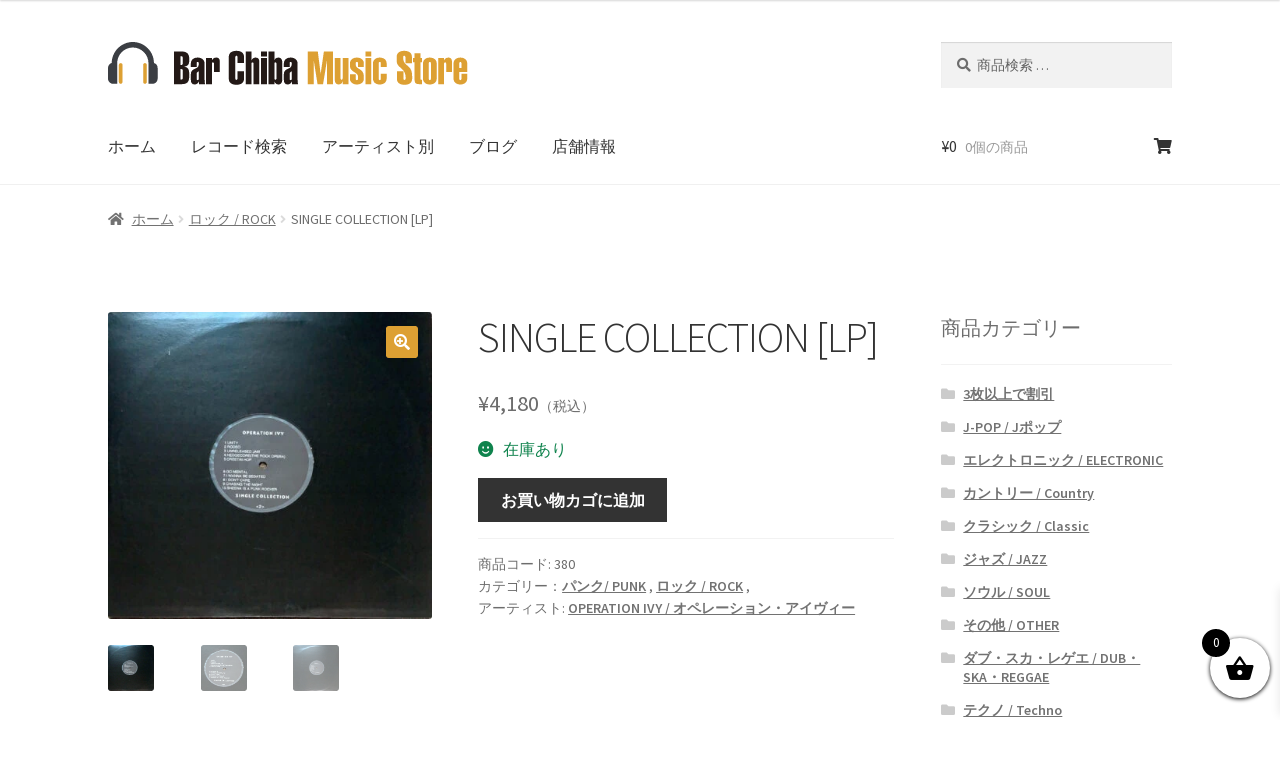

--- FILE ---
content_type: text/html; charset=UTF-8
request_url: https://shop.bar-chiba.com/product/single-collection/
body_size: 32750
content:
<!doctype html>
<html lang="ja">
<head>
<!-- Google Tag Manager -->
<script>(function(w,d,s,l,i){w[l]=w[l]||[];w[l].push({'gtm.start':
new Date().getTime(),event:'gtm.js'});var f=d.getElementsByTagName(s)[0],
j=d.createElement(s),dl=l!='dataLayer'?'&l='+l:'';j.async=true;j.src=
'https://www.googletagmanager.com/gtm.js?id='+i+dl;f.parentNode.insertBefore(j,f);
})(window,document,'script','dataLayer','GTM-WZK6GJB');</script>
<!-- End Google Tag Manager -->
<meta charset="UTF-8">
<meta name="viewport" content="width=device-width, initial-scale=1, maximum-scale=2.0">
<link rel="profile" href="http://gmpg.org/xfn/11">
<link rel="pingback" href="https://shop.bar-chiba.com/xmlrpc.php">
<meta name='robots' content='index, follow, max-image-preview:large, max-snippet:-1, max-video-preview:-1' />

	<!-- This site is optimized with the Yoast SEO plugin v26.8 - https://yoast.com/product/yoast-seo-wordpress/ -->
	<title>SINGLE COLLECTION [LP] - OPERATION IVY / オペレーションアイヴィー - bar chiba Music Store</title>
	<link rel="canonical" href="https://shop.bar-chiba.com/product/single-collection/" />
	<meta property="og:locale" content="ja_JP" />
	<meta property="og:type" content="article" />
	<meta property="og:title" content="SINGLE COLLECTION [LP] - OPERATION IVY / オペレーションアイヴィー - bar chiba Music Store" />
	<meta property="og:description" content="RANCID（ランシド）のTim ArmstrongとMatt Freemanが 在籍した伝説のスカパンク・バンド、ランシドの前身バンドと言えるOPERATION IVY（オペレーションアイヴィー）のレアトラックを収録し [&hellip;]" />
	<meta property="og:url" content="https://shop.bar-chiba.com/product/single-collection/" />
	<meta property="og:site_name" content="bar chiba Music Store" />
	<meta property="article:publisher" content="https://www.facebook.com/barchibaStore" />
	<meta property="article:modified_time" content="2022-11-23T02:00:23+00:00" />
	<meta property="og:image" content="https://shop.bar-chiba.com/wp-content/uploads/2020/05/39.jpg" />
	<meta property="og:image:width" content="1888" />
	<meta property="og:image:height" content="1788" />
	<meta property="og:image:type" content="image/jpeg" />
	<meta name="twitter:card" content="summary_large_image" />
	<meta name="twitter:site" content="@chiba_bar" />
	<meta name="twitter:label1" content="推定読み取り時間" />
	<meta name="twitter:data1" content="1分" />
	<script type="application/ld+json" class="yoast-schema-graph">{"@context":"https://schema.org","@graph":[{"@type":"WebPage","@id":"https://shop.bar-chiba.com/product/single-collection/","url":"https://shop.bar-chiba.com/product/single-collection/","name":"SINGLE COLLECTION [LP] - OPERATION IVY / オペレーションアイヴィー - bar chiba Music Store","isPartOf":{"@id":"https://shop.bar-chiba.com/#website"},"primaryImageOfPage":{"@id":"https://shop.bar-chiba.com/product/single-collection/#primaryimage"},"image":{"@id":"https://shop.bar-chiba.com/product/single-collection/#primaryimage"},"thumbnailUrl":"https://shop.bar-chiba.com/wp-content/uploads/2020/05/39.jpg","datePublished":"2022-11-23T02:00:03+00:00","dateModified":"2022-11-23T02:00:23+00:00","breadcrumb":{"@id":"https://shop.bar-chiba.com/product/single-collection/#breadcrumb"},"inLanguage":"ja","potentialAction":[{"@type":"ReadAction","target":["https://shop.bar-chiba.com/product/single-collection/"]}]},{"@type":"ImageObject","inLanguage":"ja","@id":"https://shop.bar-chiba.com/product/single-collection/#primaryimage","url":"https://shop.bar-chiba.com/wp-content/uploads/2020/05/39.jpg","contentUrl":"https://shop.bar-chiba.com/wp-content/uploads/2020/05/39.jpg","width":1888,"height":1788},{"@type":"BreadcrumbList","@id":"https://shop.bar-chiba.com/product/single-collection/#breadcrumb","itemListElement":[{"@type":"ListItem","position":1,"name":"ホーム","item":"https://shop.bar-chiba.com/"},{"@type":"ListItem","position":2,"name":"ショップ","item":"https://shop.bar-chiba.com/shop/"},{"@type":"ListItem","position":3,"name":"SINGLE COLLECTION [LP]"}]},{"@type":"WebSite","@id":"https://shop.bar-chiba.com/#website","url":"https://shop.bar-chiba.com/","name":"bar chiba Music Store","description":"貴重なレア盤・廃盤・非売品レコードを扱うオンラインショップ","publisher":{"@id":"https://shop.bar-chiba.com/#organization"},"alternateName":"バーチバオンラインストア","potentialAction":[{"@type":"SearchAction","target":{"@type":"EntryPoint","urlTemplate":"https://shop.bar-chiba.com/?s={search_term_string}"},"query-input":{"@type":"PropertyValueSpecification","valueRequired":true,"valueName":"search_term_string"}}],"inLanguage":"ja"},{"@type":"Organization","@id":"https://shop.bar-chiba.com/#organization","name":"バーチバミュージックストア","url":"https://shop.bar-chiba.com/","logo":{"@type":"ImageObject","inLanguage":"ja","@id":"https://shop.bar-chiba.com/#/schema/logo/image/","url":"https://shop.bar-chiba.com/wp-content/uploads/2020/04/shoplogo.svg","contentUrl":"https://shop.bar-chiba.com/wp-content/uploads/2020/04/shoplogo.svg","width":1,"height":1,"caption":"バーチバミュージックストア"},"image":{"@id":"https://shop.bar-chiba.com/#/schema/logo/image/"},"sameAs":["https://www.facebook.com/barchibaStore","https://x.com/chiba_bar","https://www.instagram.com/_barchiba_/","https://twitter.com/chiba_bar"]}]}</script>
	<!-- / Yoast SEO plugin. -->


<link rel='dns-prefetch' href='//www.googletagmanager.com' />
<link rel='dns-prefetch' href='//static.addtoany.com' />
<link rel='dns-prefetch' href='//capi-automation.s3.us-east-2.amazonaws.com' />
<link rel='dns-prefetch' href='//fonts.googleapis.com' />
<link rel="alternate" type="application/rss+xml" title="bar chiba Music Store &raquo; フィード" href="https://shop.bar-chiba.com/feed/" />
<link rel="alternate" type="application/rss+xml" title="bar chiba Music Store &raquo; コメントフィード" href="https://shop.bar-chiba.com/comments/feed/" />
<link rel="alternate" title="oEmbed (JSON)" type="application/json+oembed" href="https://shop.bar-chiba.com/wp-json/oembed/1.0/embed?url=https%3A%2F%2Fshop.bar-chiba.com%2Fproduct%2Fsingle-collection%2F" />
<link rel="alternate" title="oEmbed (XML)" type="text/xml+oembed" href="https://shop.bar-chiba.com/wp-json/oembed/1.0/embed?url=https%3A%2F%2Fshop.bar-chiba.com%2Fproduct%2Fsingle-collection%2F&#038;format=xml" />
<style id='wp-img-auto-sizes-contain-inline-css'>
img:is([sizes=auto i],[sizes^="auto," i]){contain-intrinsic-size:3000px 1500px}
/*# sourceURL=wp-img-auto-sizes-contain-inline-css */
</style>
<style id='wp-block-library-inline-css'>
:root{--wp-block-synced-color:#7a00df;--wp-block-synced-color--rgb:122,0,223;--wp-bound-block-color:var(--wp-block-synced-color);--wp-editor-canvas-background:#ddd;--wp-admin-theme-color:#007cba;--wp-admin-theme-color--rgb:0,124,186;--wp-admin-theme-color-darker-10:#006ba1;--wp-admin-theme-color-darker-10--rgb:0,107,160.5;--wp-admin-theme-color-darker-20:#005a87;--wp-admin-theme-color-darker-20--rgb:0,90,135;--wp-admin-border-width-focus:2px}@media (min-resolution:192dpi){:root{--wp-admin-border-width-focus:1.5px}}.wp-element-button{cursor:pointer}:root .has-very-light-gray-background-color{background-color:#eee}:root .has-very-dark-gray-background-color{background-color:#313131}:root .has-very-light-gray-color{color:#eee}:root .has-very-dark-gray-color{color:#313131}:root .has-vivid-green-cyan-to-vivid-cyan-blue-gradient-background{background:linear-gradient(135deg,#00d084,#0693e3)}:root .has-purple-crush-gradient-background{background:linear-gradient(135deg,#34e2e4,#4721fb 50%,#ab1dfe)}:root .has-hazy-dawn-gradient-background{background:linear-gradient(135deg,#faaca8,#dad0ec)}:root .has-subdued-olive-gradient-background{background:linear-gradient(135deg,#fafae1,#67a671)}:root .has-atomic-cream-gradient-background{background:linear-gradient(135deg,#fdd79a,#004a59)}:root .has-nightshade-gradient-background{background:linear-gradient(135deg,#330968,#31cdcf)}:root .has-midnight-gradient-background{background:linear-gradient(135deg,#020381,#2874fc)}:root{--wp--preset--font-size--normal:16px;--wp--preset--font-size--huge:42px}.has-regular-font-size{font-size:1em}.has-larger-font-size{font-size:2.625em}.has-normal-font-size{font-size:var(--wp--preset--font-size--normal)}.has-huge-font-size{font-size:var(--wp--preset--font-size--huge)}.has-text-align-center{text-align:center}.has-text-align-left{text-align:left}.has-text-align-right{text-align:right}.has-fit-text{white-space:nowrap!important}#end-resizable-editor-section{display:none}.aligncenter{clear:both}.items-justified-left{justify-content:flex-start}.items-justified-center{justify-content:center}.items-justified-right{justify-content:flex-end}.items-justified-space-between{justify-content:space-between}.screen-reader-text{border:0;clip-path:inset(50%);height:1px;margin:-1px;overflow:hidden;padding:0;position:absolute;width:1px;word-wrap:normal!important}.screen-reader-text:focus{background-color:#ddd;clip-path:none;color:#444;display:block;font-size:1em;height:auto;left:5px;line-height:normal;padding:15px 23px 14px;text-decoration:none;top:5px;width:auto;z-index:100000}html :where(.has-border-color){border-style:solid}html :where([style*=border-top-color]){border-top-style:solid}html :where([style*=border-right-color]){border-right-style:solid}html :where([style*=border-bottom-color]){border-bottom-style:solid}html :where([style*=border-left-color]){border-left-style:solid}html :where([style*=border-width]){border-style:solid}html :where([style*=border-top-width]){border-top-style:solid}html :where([style*=border-right-width]){border-right-style:solid}html :where([style*=border-bottom-width]){border-bottom-style:solid}html :where([style*=border-left-width]){border-left-style:solid}html :where(img[class*=wp-image-]){height:auto;max-width:100%}:where(figure){margin:0 0 1em}html :where(.is-position-sticky){--wp-admin--admin-bar--position-offset:var(--wp-admin--admin-bar--height,0px)}@media screen and (max-width:600px){html :where(.is-position-sticky){--wp-admin--admin-bar--position-offset:0px}}

/*# sourceURL=wp-block-library-inline-css */
</style><!-- <link rel='stylesheet' id='wc-blocks-style-css' href='https://shop.bar-chiba.com/wp-content/plugins/woocommerce/assets/client/blocks/wc-blocks.css?ver=wc-10.4.3' media='all' /> -->
<link rel="stylesheet" type="text/css" href="//shop.bar-chiba.com/wp-content/cache/wpfc-minified/8j0dx6bs/5tydx.css" media="all"/>
<style id='global-styles-inline-css'>
:root{--wp--preset--aspect-ratio--square: 1;--wp--preset--aspect-ratio--4-3: 4/3;--wp--preset--aspect-ratio--3-4: 3/4;--wp--preset--aspect-ratio--3-2: 3/2;--wp--preset--aspect-ratio--2-3: 2/3;--wp--preset--aspect-ratio--16-9: 16/9;--wp--preset--aspect-ratio--9-16: 9/16;--wp--preset--color--black: #000000;--wp--preset--color--cyan-bluish-gray: #abb8c3;--wp--preset--color--white: #ffffff;--wp--preset--color--pale-pink: #f78da7;--wp--preset--color--vivid-red: #cf2e2e;--wp--preset--color--luminous-vivid-orange: #ff6900;--wp--preset--color--luminous-vivid-amber: #fcb900;--wp--preset--color--light-green-cyan: #7bdcb5;--wp--preset--color--vivid-green-cyan: #00d084;--wp--preset--color--pale-cyan-blue: #8ed1fc;--wp--preset--color--vivid-cyan-blue: #0693e3;--wp--preset--color--vivid-purple: #9b51e0;--wp--preset--gradient--vivid-cyan-blue-to-vivid-purple: linear-gradient(135deg,rgb(6,147,227) 0%,rgb(155,81,224) 100%);--wp--preset--gradient--light-green-cyan-to-vivid-green-cyan: linear-gradient(135deg,rgb(122,220,180) 0%,rgb(0,208,130) 100%);--wp--preset--gradient--luminous-vivid-amber-to-luminous-vivid-orange: linear-gradient(135deg,rgb(252,185,0) 0%,rgb(255,105,0) 100%);--wp--preset--gradient--luminous-vivid-orange-to-vivid-red: linear-gradient(135deg,rgb(255,105,0) 0%,rgb(207,46,46) 100%);--wp--preset--gradient--very-light-gray-to-cyan-bluish-gray: linear-gradient(135deg,rgb(238,238,238) 0%,rgb(169,184,195) 100%);--wp--preset--gradient--cool-to-warm-spectrum: linear-gradient(135deg,rgb(74,234,220) 0%,rgb(151,120,209) 20%,rgb(207,42,186) 40%,rgb(238,44,130) 60%,rgb(251,105,98) 80%,rgb(254,248,76) 100%);--wp--preset--gradient--blush-light-purple: linear-gradient(135deg,rgb(255,206,236) 0%,rgb(152,150,240) 100%);--wp--preset--gradient--blush-bordeaux: linear-gradient(135deg,rgb(254,205,165) 0%,rgb(254,45,45) 50%,rgb(107,0,62) 100%);--wp--preset--gradient--luminous-dusk: linear-gradient(135deg,rgb(255,203,112) 0%,rgb(199,81,192) 50%,rgb(65,88,208) 100%);--wp--preset--gradient--pale-ocean: linear-gradient(135deg,rgb(255,245,203) 0%,rgb(182,227,212) 50%,rgb(51,167,181) 100%);--wp--preset--gradient--electric-grass: linear-gradient(135deg,rgb(202,248,128) 0%,rgb(113,206,126) 100%);--wp--preset--gradient--midnight: linear-gradient(135deg,rgb(2,3,129) 0%,rgb(40,116,252) 100%);--wp--preset--font-size--small: 14px;--wp--preset--font-size--medium: 23px;--wp--preset--font-size--large: 26px;--wp--preset--font-size--x-large: 42px;--wp--preset--font-size--normal: 16px;--wp--preset--font-size--huge: 37px;--wp--preset--spacing--20: 0.44rem;--wp--preset--spacing--30: 0.67rem;--wp--preset--spacing--40: 1rem;--wp--preset--spacing--50: 1.5rem;--wp--preset--spacing--60: 2.25rem;--wp--preset--spacing--70: 3.38rem;--wp--preset--spacing--80: 5.06rem;--wp--preset--shadow--natural: 6px 6px 9px rgba(0, 0, 0, 0.2);--wp--preset--shadow--deep: 12px 12px 50px rgba(0, 0, 0, 0.4);--wp--preset--shadow--sharp: 6px 6px 0px rgba(0, 0, 0, 0.2);--wp--preset--shadow--outlined: 6px 6px 0px -3px rgb(255, 255, 255), 6px 6px rgb(0, 0, 0);--wp--preset--shadow--crisp: 6px 6px 0px rgb(0, 0, 0);}:root :where(.is-layout-flow) > :first-child{margin-block-start: 0;}:root :where(.is-layout-flow) > :last-child{margin-block-end: 0;}:root :where(.is-layout-flow) > *{margin-block-start: 24px;margin-block-end: 0;}:root :where(.is-layout-constrained) > :first-child{margin-block-start: 0;}:root :where(.is-layout-constrained) > :last-child{margin-block-end: 0;}:root :where(.is-layout-constrained) > *{margin-block-start: 24px;margin-block-end: 0;}:root :where(.is-layout-flex){gap: 24px;}:root :where(.is-layout-grid){gap: 24px;}body .is-layout-flex{display: flex;}.is-layout-flex{flex-wrap: wrap;align-items: center;}.is-layout-flex > :is(*, div){margin: 0;}body .is-layout-grid{display: grid;}.is-layout-grid > :is(*, div){margin: 0;}.has-black-color{color: var(--wp--preset--color--black) !important;}.has-cyan-bluish-gray-color{color: var(--wp--preset--color--cyan-bluish-gray) !important;}.has-white-color{color: var(--wp--preset--color--white) !important;}.has-pale-pink-color{color: var(--wp--preset--color--pale-pink) !important;}.has-vivid-red-color{color: var(--wp--preset--color--vivid-red) !important;}.has-luminous-vivid-orange-color{color: var(--wp--preset--color--luminous-vivid-orange) !important;}.has-luminous-vivid-amber-color{color: var(--wp--preset--color--luminous-vivid-amber) !important;}.has-light-green-cyan-color{color: var(--wp--preset--color--light-green-cyan) !important;}.has-vivid-green-cyan-color{color: var(--wp--preset--color--vivid-green-cyan) !important;}.has-pale-cyan-blue-color{color: var(--wp--preset--color--pale-cyan-blue) !important;}.has-vivid-cyan-blue-color{color: var(--wp--preset--color--vivid-cyan-blue) !important;}.has-vivid-purple-color{color: var(--wp--preset--color--vivid-purple) !important;}.has-black-background-color{background-color: var(--wp--preset--color--black) !important;}.has-cyan-bluish-gray-background-color{background-color: var(--wp--preset--color--cyan-bluish-gray) !important;}.has-white-background-color{background-color: var(--wp--preset--color--white) !important;}.has-pale-pink-background-color{background-color: var(--wp--preset--color--pale-pink) !important;}.has-vivid-red-background-color{background-color: var(--wp--preset--color--vivid-red) !important;}.has-luminous-vivid-orange-background-color{background-color: var(--wp--preset--color--luminous-vivid-orange) !important;}.has-luminous-vivid-amber-background-color{background-color: var(--wp--preset--color--luminous-vivid-amber) !important;}.has-light-green-cyan-background-color{background-color: var(--wp--preset--color--light-green-cyan) !important;}.has-vivid-green-cyan-background-color{background-color: var(--wp--preset--color--vivid-green-cyan) !important;}.has-pale-cyan-blue-background-color{background-color: var(--wp--preset--color--pale-cyan-blue) !important;}.has-vivid-cyan-blue-background-color{background-color: var(--wp--preset--color--vivid-cyan-blue) !important;}.has-vivid-purple-background-color{background-color: var(--wp--preset--color--vivid-purple) !important;}.has-black-border-color{border-color: var(--wp--preset--color--black) !important;}.has-cyan-bluish-gray-border-color{border-color: var(--wp--preset--color--cyan-bluish-gray) !important;}.has-white-border-color{border-color: var(--wp--preset--color--white) !important;}.has-pale-pink-border-color{border-color: var(--wp--preset--color--pale-pink) !important;}.has-vivid-red-border-color{border-color: var(--wp--preset--color--vivid-red) !important;}.has-luminous-vivid-orange-border-color{border-color: var(--wp--preset--color--luminous-vivid-orange) !important;}.has-luminous-vivid-amber-border-color{border-color: var(--wp--preset--color--luminous-vivid-amber) !important;}.has-light-green-cyan-border-color{border-color: var(--wp--preset--color--light-green-cyan) !important;}.has-vivid-green-cyan-border-color{border-color: var(--wp--preset--color--vivid-green-cyan) !important;}.has-pale-cyan-blue-border-color{border-color: var(--wp--preset--color--pale-cyan-blue) !important;}.has-vivid-cyan-blue-border-color{border-color: var(--wp--preset--color--vivid-cyan-blue) !important;}.has-vivid-purple-border-color{border-color: var(--wp--preset--color--vivid-purple) !important;}.has-vivid-cyan-blue-to-vivid-purple-gradient-background{background: var(--wp--preset--gradient--vivid-cyan-blue-to-vivid-purple) !important;}.has-light-green-cyan-to-vivid-green-cyan-gradient-background{background: var(--wp--preset--gradient--light-green-cyan-to-vivid-green-cyan) !important;}.has-luminous-vivid-amber-to-luminous-vivid-orange-gradient-background{background: var(--wp--preset--gradient--luminous-vivid-amber-to-luminous-vivid-orange) !important;}.has-luminous-vivid-orange-to-vivid-red-gradient-background{background: var(--wp--preset--gradient--luminous-vivid-orange-to-vivid-red) !important;}.has-very-light-gray-to-cyan-bluish-gray-gradient-background{background: var(--wp--preset--gradient--very-light-gray-to-cyan-bluish-gray) !important;}.has-cool-to-warm-spectrum-gradient-background{background: var(--wp--preset--gradient--cool-to-warm-spectrum) !important;}.has-blush-light-purple-gradient-background{background: var(--wp--preset--gradient--blush-light-purple) !important;}.has-blush-bordeaux-gradient-background{background: var(--wp--preset--gradient--blush-bordeaux) !important;}.has-luminous-dusk-gradient-background{background: var(--wp--preset--gradient--luminous-dusk) !important;}.has-pale-ocean-gradient-background{background: var(--wp--preset--gradient--pale-ocean) !important;}.has-electric-grass-gradient-background{background: var(--wp--preset--gradient--electric-grass) !important;}.has-midnight-gradient-background{background: var(--wp--preset--gradient--midnight) !important;}.has-small-font-size{font-size: var(--wp--preset--font-size--small) !important;}.has-medium-font-size{font-size: var(--wp--preset--font-size--medium) !important;}.has-large-font-size{font-size: var(--wp--preset--font-size--large) !important;}.has-x-large-font-size{font-size: var(--wp--preset--font-size--x-large) !important;}
/*# sourceURL=global-styles-inline-css */
</style>

<style id='classic-theme-styles-inline-css'>
/*! This file is auto-generated */
.wp-block-button__link{color:#fff;background-color:#32373c;border-radius:9999px;box-shadow:none;text-decoration:none;padding:calc(.667em + 2px) calc(1.333em + 2px);font-size:1.125em}.wp-block-file__button{background:#32373c;color:#fff;text-decoration:none}
/*# sourceURL=/wp-includes/css/classic-themes.min.css */
</style>
<!-- <link rel='stylesheet' id='storefront-gutenberg-blocks-css' href='https://shop.bar-chiba.com/wp-content/themes/storefront/assets/css/base/gutenberg-blocks.css?ver=4.6.2' media='all' /> -->
<link rel="stylesheet" type="text/css" href="//shop.bar-chiba.com/wp-content/cache/wpfc-minified/jyuaocq3/5tydx.css" media="all"/>
<style id='storefront-gutenberg-blocks-inline-css'>

				.wp-block-button__link:not(.has-text-color) {
					color: #ffffff;
				}

				.wp-block-button__link:not(.has-text-color):hover,
				.wp-block-button__link:not(.has-text-color):focus,
				.wp-block-button__link:not(.has-text-color):active {
					color: #ffffff;
				}

				.wp-block-button__link:not(.has-background) {
					background-color: #dda033;
				}

				.wp-block-button__link:not(.has-background):hover,
				.wp-block-button__link:not(.has-background):focus,
				.wp-block-button__link:not(.has-background):active {
					border-color: #c4871a;
					background-color: #c4871a;
				}

				.wc-block-grid__products .wc-block-grid__product .wp-block-button__link {
					background-color: #dda033;
					border-color: #dda033;
					color: #ffffff;
				}

				.wp-block-quote footer,
				.wp-block-quote cite,
				.wp-block-quote__citation {
					color: #6d6d6d;
				}

				.wp-block-pullquote cite,
				.wp-block-pullquote footer,
				.wp-block-pullquote__citation {
					color: #6d6d6d;
				}

				.wp-block-image figcaption {
					color: #6d6d6d;
				}

				.wp-block-separator.is-style-dots::before {
					color: #333333;
				}

				.wp-block-file a.wp-block-file__button {
					color: #ffffff;
					background-color: #dda033;
					border-color: #dda033;
				}

				.wp-block-file a.wp-block-file__button:hover,
				.wp-block-file a.wp-block-file__button:focus,
				.wp-block-file a.wp-block-file__button:active {
					color: #ffffff;
					background-color: #c4871a;
				}

				.wp-block-code,
				.wp-block-preformatted pre {
					color: #6d6d6d;
				}

				.wp-block-table:not( .has-background ):not( .is-style-stripes ) tbody tr:nth-child(2n) td {
					background-color: #fdfdfd;
				}

				.wp-block-cover .wp-block-cover__inner-container h1:not(.has-text-color),
				.wp-block-cover .wp-block-cover__inner-container h2:not(.has-text-color),
				.wp-block-cover .wp-block-cover__inner-container h3:not(.has-text-color),
				.wp-block-cover .wp-block-cover__inner-container h4:not(.has-text-color),
				.wp-block-cover .wp-block-cover__inner-container h5:not(.has-text-color),
				.wp-block-cover .wp-block-cover__inner-container h6:not(.has-text-color) {
					color: #000000;
				}

				div.wc-block-components-price-slider__range-input-progress,
				.rtl .wc-block-components-price-slider__range-input-progress {
					--range-color: #dda035;
				}

				/* Target only IE11 */
				@media all and (-ms-high-contrast: none), (-ms-high-contrast: active) {
					.wc-block-components-price-slider__range-input-progress {
						background: #dda035;
					}
				}

				.wc-block-components-button:not(.is-link) {
					background-color: #333333;
					color: #ffffff;
				}

				.wc-block-components-button:not(.is-link):hover,
				.wc-block-components-button:not(.is-link):focus,
				.wc-block-components-button:not(.is-link):active {
					background-color: #1a1a1a;
					color: #ffffff;
				}

				.wc-block-components-button:not(.is-link):disabled {
					background-color: #333333;
					color: #ffffff;
				}

				.wc-block-cart__submit-container {
					background-color: #ffffff;
				}

				.wc-block-cart__submit-container::before {
					color: rgba(220,220,220,0.5);
				}

				.wc-block-components-order-summary-item__quantity {
					background-color: #ffffff;
					border-color: #6d6d6d;
					box-shadow: 0 0 0 2px #ffffff;
					color: #6d6d6d;
				}
			
/*# sourceURL=storefront-gutenberg-blocks-inline-css */
</style>
<!-- <link rel='stylesheet' id='contact-form-7-css' href='https://shop.bar-chiba.com/wp-content/plugins/contact-form-7/includes/css/styles.css?ver=6.1.4' media='all' /> -->
<!-- <link rel='stylesheet' id='photoswipe-css' href='https://shop.bar-chiba.com/wp-content/plugins/woocommerce/assets/css/photoswipe/photoswipe.min.css?ver=10.4.3' media='all' /> -->
<!-- <link rel='stylesheet' id='photoswipe-default-skin-css' href='https://shop.bar-chiba.com/wp-content/plugins/woocommerce/assets/css/photoswipe/default-skin/default-skin.min.css?ver=10.4.3' media='all' /> -->
<link rel="stylesheet" type="text/css" href="//shop.bar-chiba.com/wp-content/cache/wpfc-minified/qlzvygy/5tydx.css" media="all"/>
<style id='woocommerce-inline-inline-css'>
.woocommerce form .form-row .required { visibility: visible; }
/*# sourceURL=woocommerce-inline-inline-css */
</style>
<!-- <link rel='stylesheet' id='brands-styles-css' href='https://shop.bar-chiba.com/wp-content/plugins/woocommerce/assets/css/brands.css?ver=10.4.3' media='all' /> -->
<!-- <link rel='stylesheet' id='xoo-wsc-fonts-css' href='https://shop.bar-chiba.com/wp-content/plugins/side-cart-woocommerce/assets/css/xoo-wsc-fonts.css?ver=2.7.2' media='all' /> -->
<!-- <link rel='stylesheet' id='xoo-wsc-style-css' href='https://shop.bar-chiba.com/wp-content/plugins/side-cart-woocommerce/assets/css/xoo-wsc-style.css?ver=2.7.2' media='all' /> -->
<link rel="stylesheet" type="text/css" href="//shop.bar-chiba.com/wp-content/cache/wpfc-minified/e3kdvodg/aaq3j.css" media="all"/>
<style id='xoo-wsc-style-inline-css'>




.xoo-wsc-ft-buttons-cont a.xoo-wsc-ft-btn, .xoo-wsc-container .xoo-wsc-btn {
	background-color: #000000;
	color: #ffffff;
	border: 2px solid #ffffff;
	padding: 10px 20px;
}

.xoo-wsc-ft-buttons-cont a.xoo-wsc-ft-btn:hover, .xoo-wsc-container .xoo-wsc-btn:hover {
	background-color: #ffffff;
	color: #000000;
	border: 2px solid #000000;
}

 

.xoo-wsc-footer{
	background-color: #ffffff;
	color: #000000;
	padding: 10px 20px;
	box-shadow: 0 -5px 10px #0000001a;
}

.xoo-wsc-footer, .xoo-wsc-footer a, .xoo-wsc-footer .amount{
	font-size: 18px;
}

.xoo-wsc-btn .amount{
	color: #ffffff}

.xoo-wsc-btn:hover .amount{
	color: #000000;
}

.xoo-wsc-ft-buttons-cont{
	grid-template-columns: auto;
}

.xoo-wsc-basket{
	bottom: 12px;
	right: 0px;
	background-color: #ffffff;
	color: #000000;
	box-shadow: 0 1px 4px 0;
	border-radius: 50%;
	display: flex;
	width: 60px;
	height: 60px;
}


.xoo-wsc-bki{
	font-size: 30px}

.xoo-wsc-items-count{
	top: -9px;
	left: -8px;
}

.xoo-wsc-items-count, .xoo-wsch-items-count{
	background-color: #000000;
	color: #ffffff;
}

.xoo-wsc-container, .xoo-wsc-slider{
	max-width: 320px;
	right: -320px;
	top: 0;bottom: 0;
	bottom: 0;
	font-family: }


.xoo-wsc-cart-active .xoo-wsc-container, .xoo-wsc-slider-active .xoo-wsc-slider{
	right: 0;
}


.xoo-wsc-cart-active .xoo-wsc-basket{
	right: 320px;
}

.xoo-wsc-slider{
	right: -320px;
}

span.xoo-wsch-close {
    font-size: 16px;
}

	.xoo-wsch-top{
		justify-content: center;
	}
	span.xoo-wsch-close {
	    right: 10px;
	}

.xoo-wsch-text{
	font-size: 20px;
}

.xoo-wsc-header{
	color: #000000;
	background-color: #ffffff;
	border-bottom: 2px solid #eee;
	padding: 15px 15px;
}


.xoo-wsc-body{
	background-color: #ffffff;
}

.xoo-wsc-products:not(.xoo-wsc-pattern-card), .xoo-wsc-products:not(.xoo-wsc-pattern-card) span.amount, .xoo-wsc-products:not(.xoo-wsc-pattern-card) a{
	font-size: 16px;
	color: #000000;
}

.xoo-wsc-products:not(.xoo-wsc-pattern-card) .xoo-wsc-product{
	padding: 20px 15px;
	margin: 0;
	border-radius: 0px;
	box-shadow: 0 0;
	background-color: transparent;
}

.xoo-wsc-sum-col{
	justify-content: center;
}


/** Shortcode **/
.xoo-wsc-sc-count{
	background-color: #000000;
	color: #ffffff;
}

.xoo-wsc-sc-bki{
	font-size: 28px;
	color: #000000;
}
.xoo-wsc-sc-cont{
	color: #000000;
}


.xoo-wsc-product dl.variation {
	display: block;
}


.xoo-wsc-product-cont{
	padding: 10px 10px;
}

.xoo-wsc-products:not(.xoo-wsc-pattern-card) .xoo-wsc-img-col{
	width: 30%;
}

.xoo-wsc-pattern-card .xoo-wsc-img-col img{
	max-width: 100%;
	height: auto;
}

.xoo-wsc-products:not(.xoo-wsc-pattern-card) .xoo-wsc-sum-col{
	width: 70%;
}

.xoo-wsc-pattern-card .xoo-wsc-product-cont{
	width: 50% 
}

@media only screen and (max-width: 600px) {
	.xoo-wsc-pattern-card .xoo-wsc-product-cont  {
		width: 50%;
	}
}


.xoo-wsc-pattern-card .xoo-wsc-product{
	border: 0;
	box-shadow: 0px 10px 15px -12px #0000001a;
}


.xoo-wsc-sm-front{
	background-color: #eee;
}
.xoo-wsc-pattern-card, .xoo-wsc-sm-front{
	border-bottom-left-radius: 5px;
	border-bottom-right-radius: 5px;
}
.xoo-wsc-pattern-card, .xoo-wsc-img-col img, .xoo-wsc-img-col, .xoo-wsc-sm-back-cont{
	border-top-left-radius: 5px;
	border-top-right-radius: 5px;
}
.xoo-wsc-sm-back{
	background-color: #fff;
}
.xoo-wsc-pattern-card, .xoo-wsc-pattern-card a, .xoo-wsc-pattern-card .amount{
	font-size: 16px;
}

.xoo-wsc-sm-front, .xoo-wsc-sm-front a, .xoo-wsc-sm-front .amount{
	color: #000;
}

.xoo-wsc-sm-back, .xoo-wsc-sm-back a, .xoo-wsc-sm-back .amount{
	color: #000;
}


.magictime {
    animation-duration: 0.5s;
}



span.xoo-wsch-items-count{
	height: 20px;
	line-height: 20px;
	width: 20px;
}

span.xoo-wsch-icon{
	font-size: 30px
}

.xoo-wsc-smr-del{
	font-size: 16px
}
/*# sourceURL=xoo-wsc-style-inline-css */
</style>
<!-- <link rel='stylesheet' id='storefront-style-css' href='https://shop.bar-chiba.com/wp-content/themes/storefront/style.css?ver=4.6.2' media='all' /> -->
<link rel="stylesheet" type="text/css" href="//shop.bar-chiba.com/wp-content/cache/wpfc-minified/eiyyu7r5/5tydx.css" media="all"/>
<style id='storefront-style-inline-css'>

			.main-navigation ul li a,
			.site-title a,
			ul.menu li a,
			.site-branding h1 a,
			button.menu-toggle,
			button.menu-toggle:hover,
			.handheld-navigation .dropdown-toggle {
				color: #333333;
			}

			button.menu-toggle,
			button.menu-toggle:hover {
				border-color: #333333;
			}

			.main-navigation ul li a:hover,
			.main-navigation ul li:hover > a,
			.site-title a:hover,
			.site-header ul.menu li.current-menu-item > a {
				color: #747474;
			}

			table:not( .has-background ) th {
				background-color: #f8f8f8;
			}

			table:not( .has-background ) tbody td {
				background-color: #fdfdfd;
			}

			table:not( .has-background ) tbody tr:nth-child(2n) td,
			fieldset,
			fieldset legend {
				background-color: #fbfbfb;
			}

			.site-header,
			.secondary-navigation ul ul,
			.main-navigation ul.menu > li.menu-item-has-children:after,
			.secondary-navigation ul.menu ul,
			.storefront-handheld-footer-bar,
			.storefront-handheld-footer-bar ul li > a,
			.storefront-handheld-footer-bar ul li.search .site-search,
			button.menu-toggle,
			button.menu-toggle:hover {
				background-color: #ffffff;
			}

			p.site-description,
			.site-header,
			.storefront-handheld-footer-bar {
				color: #404040;
			}

			button.menu-toggle:after,
			button.menu-toggle:before,
			button.menu-toggle span:before {
				background-color: #333333;
			}

			h1, h2, h3, h4, h5, h6, .wc-block-grid__product-title {
				color: #333333;
			}

			.widget h1 {
				border-bottom-color: #333333;
			}

			body,
			.secondary-navigation a {
				color: #6d6d6d;
			}

			.widget-area .widget a,
			.hentry .entry-header .posted-on a,
			.hentry .entry-header .post-author a,
			.hentry .entry-header .post-comments a,
			.hentry .entry-header .byline a {
				color: #727272;
			}

			a {
				color: #dda035;
			}

			a:focus,
			button:focus,
			.button.alt:focus,
			input:focus,
			textarea:focus,
			input[type="button"]:focus,
			input[type="reset"]:focus,
			input[type="submit"]:focus,
			input[type="email"]:focus,
			input[type="tel"]:focus,
			input[type="url"]:focus,
			input[type="password"]:focus,
			input[type="search"]:focus {
				outline-color: #dda035;
			}

			button, input[type="button"], input[type="reset"], input[type="submit"], .button, .widget a.button {
				background-color: #dda033;
				border-color: #dda033;
				color: #ffffff;
			}

			button:hover, input[type="button"]:hover, input[type="reset"]:hover, input[type="submit"]:hover, .button:hover, .widget a.button:hover {
				background-color: #c4871a;
				border-color: #c4871a;
				color: #ffffff;
			}

			button.alt, input[type="button"].alt, input[type="reset"].alt, input[type="submit"].alt, .button.alt, .widget-area .widget a.button.alt {
				background-color: #333333;
				border-color: #333333;
				color: #ffffff;
			}

			button.alt:hover, input[type="button"].alt:hover, input[type="reset"].alt:hover, input[type="submit"].alt:hover, .button.alt:hover, .widget-area .widget a.button.alt:hover {
				background-color: #1a1a1a;
				border-color: #1a1a1a;
				color: #ffffff;
			}

			.pagination .page-numbers li .page-numbers.current {
				background-color: #e6e6e6;
				color: #636363;
			}

			#comments .comment-list .comment-content .comment-text {
				background-color: #f8f8f8;
			}

			.site-footer {
				background-color: #f0f0f0;
				color: #6d6d6d;
			}

			.site-footer a:not(.button):not(.components-button) {
				color: #333333;
			}

			.site-footer .storefront-handheld-footer-bar a:not(.button):not(.components-button) {
				color: #333333;
			}

			.site-footer h1, .site-footer h2, .site-footer h3, .site-footer h4, .site-footer h5, .site-footer h6, .site-footer .widget .widget-title, .site-footer .widget .widgettitle {
				color: #333333;
			}

			.page-template-template-homepage.has-post-thumbnail .type-page.has-post-thumbnail .entry-title {
				color: #000000;
			}

			.page-template-template-homepage.has-post-thumbnail .type-page.has-post-thumbnail .entry-content {
				color: #000000;
			}

			@media screen and ( min-width: 768px ) {
				.secondary-navigation ul.menu a:hover {
					color: #595959;
				}

				.secondary-navigation ul.menu a {
					color: #404040;
				}

				.main-navigation ul.menu ul.sub-menu,
				.main-navigation ul.nav-menu ul.children {
					background-color: #f0f0f0;
				}

				.site-header {
					border-bottom-color: #f0f0f0;
				}
			}

			@media screen and (max-width: 768px) {
				.menu-toggle {
					color: #333333;
				}

				.menu-toggle:hover {
					color: #000000;
				}

				.main-navigation div.menu,
				.main-navigation .handheld-navigation {
					background-color: #ffffff;
				}

				.main-navigation ul li a,
				ul.menu li a,
				.storefront-hamburger-menu-active .shm-close {
					color: #333333;
				}
			}
		
/*# sourceURL=storefront-style-inline-css */
</style>
<!-- <link rel='stylesheet' id='storefront-icons-css' href='https://shop.bar-chiba.com/wp-content/themes/storefront/assets/css/base/icons.css?ver=4.6.2' media='all' /> -->
<link rel="stylesheet" type="text/css" href="//shop.bar-chiba.com/wp-content/cache/wpfc-minified/qifg09ht/5tydx.css" media="all"/>
<link crossorigin="anonymous" rel='stylesheet' id='storefront-fonts-css' href='https://fonts.googleapis.com/css?family=Source+Sans+Pro%3A400%2C300%2C300italic%2C400italic%2C600%2C700%2C900&#038;subset=latin%2Clatin-ext&#038;ver=4.6.2' media='all' />
<!-- <link rel='stylesheet' id='shm-styles-css' href='https://shop.bar-chiba.com/wp-content/plugins/storefront-hamburger-menu/assets/css/style.css?ver=1.2.2' media='all' /> -->
<!-- <link rel='stylesheet' id='wc_stripe_express_checkout_style-css' href='https://shop.bar-chiba.com/wp-content/plugins/woocommerce-gateway-stripe/build/express-checkout.css?ver=f49792bd42ded7e3e1cb' media='all' /> -->
<!-- <link rel='stylesheet' id='addtoany-css' href='https://shop.bar-chiba.com/wp-content/plugins/add-to-any/addtoany.min.css?ver=1.16' media='all' /> -->
<!-- <link rel='stylesheet' id='storefront-woocommerce-style-css' href='https://shop.bar-chiba.com/wp-content/themes/storefront/assets/css/woocommerce/woocommerce.css?ver=4.6.2' media='all' /> -->
<link rel="stylesheet" type="text/css" href="//shop.bar-chiba.com/wp-content/cache/wpfc-minified/duoip8uz/i1dlc.css" media="all"/>
<style id='storefront-woocommerce-style-inline-css'>
@font-face {
				font-family: star;
				src: url(https://shop.bar-chiba.com/wp-content/plugins/woocommerce/assets/fonts/star.eot);
				src:
					url(https://shop.bar-chiba.com/wp-content/plugins/woocommerce/assets/fonts/star.eot?#iefix) format("embedded-opentype"),
					url(https://shop.bar-chiba.com/wp-content/plugins/woocommerce/assets/fonts/star.woff) format("woff"),
					url(https://shop.bar-chiba.com/wp-content/plugins/woocommerce/assets/fonts/star.ttf) format("truetype"),
					url(https://shop.bar-chiba.com/wp-content/plugins/woocommerce/assets/fonts/star.svg#star) format("svg");
				font-weight: 400;
				font-style: normal;
			}
			@font-face {
				font-family: WooCommerce;
				src: url(https://shop.bar-chiba.com/wp-content/plugins/woocommerce/assets/fonts/WooCommerce.eot);
				src:
					url(https://shop.bar-chiba.com/wp-content/plugins/woocommerce/assets/fonts/WooCommerce.eot?#iefix) format("embedded-opentype"),
					url(https://shop.bar-chiba.com/wp-content/plugins/woocommerce/assets/fonts/WooCommerce.woff) format("woff"),
					url(https://shop.bar-chiba.com/wp-content/plugins/woocommerce/assets/fonts/WooCommerce.ttf) format("truetype"),
					url(https://shop.bar-chiba.com/wp-content/plugins/woocommerce/assets/fonts/WooCommerce.svg#WooCommerce) format("svg");
				font-weight: 400;
				font-style: normal;
			}

			a.cart-contents,
			.site-header-cart .widget_shopping_cart a {
				color: #333333;
			}

			a.cart-contents:hover,
			.site-header-cart .widget_shopping_cart a:hover,
			.site-header-cart:hover > li > a {
				color: #747474;
			}

			table.cart td.product-remove,
			table.cart td.actions {
				border-top-color: #ffffff;
			}

			.storefront-handheld-footer-bar ul li.cart .count {
				background-color: #333333;
				color: #ffffff;
				border-color: #ffffff;
			}

			.woocommerce-tabs ul.tabs li.active a,
			ul.products li.product .price,
			.onsale,
			.wc-block-grid__product-onsale,
			.widget_search form:before,
			.widget_product_search form:before {
				color: #6d6d6d;
			}

			.woocommerce-breadcrumb a,
			a.woocommerce-review-link,
			.product_meta a {
				color: #727272;
			}

			.wc-block-grid__product-onsale,
			.onsale {
				border-color: #6d6d6d;
			}

			.star-rating span:before,
			.quantity .plus, .quantity .minus,
			p.stars a:hover:after,
			p.stars a:after,
			.star-rating span:before,
			#payment .payment_methods li input[type=radio]:first-child:checked+label:before {
				color: #dda035;
			}

			.widget_price_filter .ui-slider .ui-slider-range,
			.widget_price_filter .ui-slider .ui-slider-handle {
				background-color: #dda035;
			}

			.order_details {
				background-color: #f8f8f8;
			}

			.order_details > li {
				border-bottom: 1px dotted #e3e3e3;
			}

			.order_details:before,
			.order_details:after {
				background: -webkit-linear-gradient(transparent 0,transparent 0),-webkit-linear-gradient(135deg,#f8f8f8 33.33%,transparent 33.33%),-webkit-linear-gradient(45deg,#f8f8f8 33.33%,transparent 33.33%)
			}

			#order_review {
				background-color: #ffffff;
			}

			#payment .payment_methods > li .payment_box,
			#payment .place-order {
				background-color: #fafafa;
			}

			#payment .payment_methods > li:not(.woocommerce-notice) {
				background-color: #f5f5f5;
			}

			#payment .payment_methods > li:not(.woocommerce-notice):hover {
				background-color: #f0f0f0;
			}

			.woocommerce-pagination .page-numbers li .page-numbers.current {
				background-color: #e6e6e6;
				color: #636363;
			}

			.wc-block-grid__product-onsale,
			.onsale,
			.woocommerce-pagination .page-numbers li .page-numbers:not(.current) {
				color: #6d6d6d;
			}

			p.stars a:before,
			p.stars a:hover~a:before,
			p.stars.selected a.active~a:before {
				color: #6d6d6d;
			}

			p.stars.selected a.active:before,
			p.stars:hover a:before,
			p.stars.selected a:not(.active):before,
			p.stars.selected a.active:before {
				color: #dda035;
			}

			.single-product div.product .woocommerce-product-gallery .woocommerce-product-gallery__trigger {
				background-color: #dda033;
				color: #ffffff;
			}

			.single-product div.product .woocommerce-product-gallery .woocommerce-product-gallery__trigger:hover {
				background-color: #c4871a;
				border-color: #c4871a;
				color: #ffffff;
			}

			.button.added_to_cart:focus,
			.button.wc-forward:focus {
				outline-color: #dda035;
			}

			.added_to_cart,
			.site-header-cart .widget_shopping_cart a.button,
			.wc-block-grid__products .wc-block-grid__product .wp-block-button__link {
				background-color: #dda033;
				border-color: #dda033;
				color: #ffffff;
			}

			.added_to_cart:hover,
			.site-header-cart .widget_shopping_cart a.button:hover,
			.wc-block-grid__products .wc-block-grid__product .wp-block-button__link:hover {
				background-color: #c4871a;
				border-color: #c4871a;
				color: #ffffff;
			}

			.added_to_cart.alt, .added_to_cart, .widget a.button.checkout {
				background-color: #333333;
				border-color: #333333;
				color: #ffffff;
			}

			.added_to_cart.alt:hover, .added_to_cart:hover, .widget a.button.checkout:hover {
				background-color: #1a1a1a;
				border-color: #1a1a1a;
				color: #ffffff;
			}

			.button.loading {
				color: #dda033;
			}

			.button.loading:hover {
				background-color: #dda033;
			}

			.button.loading:after {
				color: #ffffff;
			}

			@media screen and ( min-width: 768px ) {
				.site-header-cart .widget_shopping_cart,
				.site-header .product_list_widget li .quantity {
					color: #404040;
				}

				.site-header-cart .widget_shopping_cart .buttons,
				.site-header-cart .widget_shopping_cart .total {
					background-color: #f5f5f5;
				}

				.site-header-cart .widget_shopping_cart {
					background-color: #f0f0f0;
				}
			}
				.storefront-product-pagination a {
					color: #6d6d6d;
					background-color: #ffffff;
				}
				.storefront-sticky-add-to-cart {
					color: #6d6d6d;
					background-color: #ffffff;
				}

				.storefront-sticky-add-to-cart a:not(.button) {
					color: #333333;
				}
/*# sourceURL=storefront-woocommerce-style-inline-css */
</style>
<!-- <link rel='stylesheet' id='storefront-child-style-css' href='https://shop.bar-chiba.com/wp-content/themes/storefront-child/style.css?ver=1.0' media='all' /> -->
<!-- <link rel='stylesheet' id='storefront-woocommerce-brands-style-css' href='https://shop.bar-chiba.com/wp-content/themes/storefront/assets/css/woocommerce/extensions/brands.css?ver=4.6.2' media='all' /> -->
<!-- <link rel='stylesheet' id='sfb-styles-css' href='https://shop.bar-chiba.com/wp-content/plugins/storefront-footer-bar/assets/css/style.css?ver=6.9' media='all' /> -->
<link rel="stylesheet" type="text/css" href="//shop.bar-chiba.com/wp-content/cache/wpfc-minified/21k8hpc0/5tydx.css" media="all"/>
<style id='sfb-styles-inline-css'>

		.sfb-footer-bar {
			background-color: #2c2d33;
		}

		.sfb-footer-bar .widget {
			color: #9aa0a7;
		}

		.sfb-footer-bar .widget h1,
		.sfb-footer-bar .widget h2,
		.sfb-footer-bar .widget h3,
		.sfb-footer-bar .widget h4,
		.sfb-footer-bar .widget h5,
		.sfb-footer-bar .widget h6 {
			color: #ffffff;
		}

		.sfb-footer-bar .widget a {
			color: #ffffff;
		}
/*# sourceURL=sfb-styles-inline-css */
</style>
<script id="woocommerce-google-analytics-integration-gtag-js-after">
/* Google Analytics for WooCommerce (gtag.js) */
					window.dataLayer = window.dataLayer || [];
					function gtag(){dataLayer.push(arguments);}
					// Set up default consent state.
					for ( const mode of [{"analytics_storage":"denied","ad_storage":"denied","ad_user_data":"denied","ad_personalization":"denied","region":["AT","BE","BG","HR","CY","CZ","DK","EE","FI","FR","DE","GR","HU","IS","IE","IT","LV","LI","LT","LU","MT","NL","NO","PL","PT","RO","SK","SI","ES","SE","GB","CH"]}] || [] ) {
						gtag( "consent", "default", { "wait_for_update": 500, ...mode } );
					}
					gtag("js", new Date());
					gtag("set", "developer_id.dOGY3NW", true);
					gtag("config", "GT-PB6635FF", {"track_404":true,"allow_google_signals":true,"logged_in":false,"linker":{"domains":[],"allow_incoming":false},"custom_map":{"dimension1":"logged_in"}});
//# sourceURL=woocommerce-google-analytics-integration-gtag-js-after
</script>
<script id="addtoany-core-js-before">
window.a2a_config=window.a2a_config||{};a2a_config.callbacks=[];a2a_config.overlays=[];a2a_config.templates={};a2a_localize = {
	Share: "共有",
	Save: "ブックマーク",
	Subscribe: "購読",
	Email: "メール",
	Bookmark: "ブックマーク",
	ShowAll: "すべて表示する",
	ShowLess: "小さく表示する",
	FindServices: "サービスを探す",
	FindAnyServiceToAddTo: "追加するサービスを今すぐ探す",
	PoweredBy: "Powered by",
	ShareViaEmail: "メールでシェアする",
	SubscribeViaEmail: "メールで購読する",
	BookmarkInYourBrowser: "ブラウザにブックマーク",
	BookmarkInstructions: "このページをブックマークするには、 Ctrl+D または \u2318+D を押下。",
	AddToYourFavorites: "お気に入りに追加",
	SendFromWebOrProgram: "任意のメールアドレスまたはメールプログラムから送信",
	EmailProgram: "メールプログラム",
	More: "詳細&#8230;",
	ThanksForSharing: "共有ありがとうございます !",
	ThanksForFollowing: "フォローありがとうございます !"
};


//# sourceURL=addtoany-core-js-before
</script>
<script defer src="https://static.addtoany.com/menu/page.js" id="addtoany-core-js"></script>
<script src='//shop.bar-chiba.com/wp-content/cache/wpfc-minified/7zpcajju/ftsox.js' type="text/javascript"></script>
<!-- <script src="https://shop.bar-chiba.com/wp-includes/js/jquery/jquery.min.js?ver=3.7.1" id="jquery-core-js"></script> -->
<!-- <script src="https://shop.bar-chiba.com/wp-includes/js/jquery/jquery-migrate.min.js?ver=3.4.1" id="jquery-migrate-js"></script> -->
<!-- <script defer src="https://shop.bar-chiba.com/wp-content/plugins/add-to-any/addtoany.min.js?ver=1.1" id="addtoany-jquery-js"></script> -->
<!-- <script src="https://shop.bar-chiba.com/wp-content/plugins/woocommerce/assets/js/zoom/jquery.zoom.min.js?ver=1.7.21-wc.10.4.3" id="wc-zoom-js" defer data-wp-strategy="defer"></script> -->
<!-- <script src="https://shop.bar-chiba.com/wp-content/plugins/woocommerce/assets/js/flexslider/jquery.flexslider.min.js?ver=2.7.2-wc.10.4.3" id="wc-flexslider-js" defer data-wp-strategy="defer"></script> -->
<!-- <script src="https://shop.bar-chiba.com/wp-content/plugins/woocommerce/assets/js/photoswipe/photoswipe.min.js?ver=4.1.1-wc.10.4.3" id="wc-photoswipe-js" defer data-wp-strategy="defer"></script> -->
<!-- <script src="https://shop.bar-chiba.com/wp-content/plugins/woocommerce/assets/js/photoswipe/photoswipe-ui-default.min.js?ver=4.1.1-wc.10.4.3" id="wc-photoswipe-ui-default-js" defer data-wp-strategy="defer"></script> -->
<script id="wc-single-product-js-extra">
var wc_single_product_params = {"i18n_required_rating_text":"\u8a55\u4fa1\u3092\u9078\u629e\u3057\u3066\u304f\u3060\u3055\u3044","i18n_rating_options":["1\u3064\u661f (\u6700\u9ad8\u8a55\u4fa1: 5\u3064\u661f)","2\u3064\u661f (\u6700\u9ad8\u8a55\u4fa1: 5\u3064\u661f)","3\u3064\u661f (\u6700\u9ad8\u8a55\u4fa1: 5\u3064\u661f)","4\u3064\u661f (\u6700\u9ad8\u8a55\u4fa1: 5\u3064\u661f)","5\u3064\u661f (\u6700\u9ad8\u8a55\u4fa1: 5\u3064\u661f)"],"i18n_product_gallery_trigger_text":"\u30d5\u30eb\u30b9\u30af\u30ea\u30fc\u30f3\u753b\u50cf\u30ae\u30e3\u30e9\u30ea\u30fc\u3092\u8868\u793a","review_rating_required":"yes","flexslider":{"rtl":false,"animation":"slide","smoothHeight":true,"directionNav":false,"controlNav":"thumbnails","slideshow":false,"animationSpeed":500,"animationLoop":false,"allowOneSlide":false},"zoom_enabled":"1","zoom_options":[],"photoswipe_enabled":"1","photoswipe_options":{"shareEl":false,"closeOnScroll":false,"history":false,"hideAnimationDuration":0,"showAnimationDuration":0},"flexslider_enabled":"1"};
//# sourceURL=wc-single-product-js-extra
</script>
<script src='//shop.bar-chiba.com/wp-content/cache/wpfc-minified/e4hqk5r/5tydx.js' type="text/javascript"></script>
<!-- <script src="https://shop.bar-chiba.com/wp-content/plugins/woocommerce/assets/js/frontend/single-product.min.js?ver=10.4.3" id="wc-single-product-js" defer data-wp-strategy="defer"></script> -->
<!-- <script src="https://shop.bar-chiba.com/wp-content/plugins/woocommerce/assets/js/jquery-blockui/jquery.blockUI.min.js?ver=2.7.0-wc.10.4.3" id="wc-jquery-blockui-js" defer data-wp-strategy="defer"></script> -->
<!-- <script src="https://shop.bar-chiba.com/wp-content/plugins/woocommerce/assets/js/js-cookie/js.cookie.min.js?ver=2.1.4-wc.10.4.3" id="wc-js-cookie-js" defer data-wp-strategy="defer"></script> -->
<script id="woocommerce-js-extra">
var woocommerce_params = {"ajax_url":"/wp-admin/admin-ajax.php","wc_ajax_url":"/?wc-ajax=%%endpoint%%","i18n_password_show":"\u30d1\u30b9\u30ef\u30fc\u30c9\u3092\u8868\u793a","i18n_password_hide":"\u30d1\u30b9\u30ef\u30fc\u30c9\u3092\u96a0\u3059"};
//# sourceURL=woocommerce-js-extra
</script>
<script src='//shop.bar-chiba.com/wp-content/cache/wpfc-minified/dv9pf6ny/5tydx.js' type="text/javascript"></script>
<!-- <script src="https://shop.bar-chiba.com/wp-content/plugins/woocommerce/assets/js/frontend/woocommerce.min.js?ver=10.4.3" id="woocommerce-js" defer data-wp-strategy="defer"></script> -->
<script id="wc-cart-fragments-js-extra">
var wc_cart_fragments_params = {"ajax_url":"/wp-admin/admin-ajax.php","wc_ajax_url":"/?wc-ajax=%%endpoint%%","cart_hash_key":"wc_cart_hash_41562712dd3246c4126db713b3df8aec","fragment_name":"wc_fragments_41562712dd3246c4126db713b3df8aec","request_timeout":"5000"};
//# sourceURL=wc-cart-fragments-js-extra
</script>
<script src='//shop.bar-chiba.com/wp-content/cache/wpfc-minified/etytly9m/5tydx.js' type="text/javascript"></script>
<!-- <script src="https://shop.bar-chiba.com/wp-content/plugins/woocommerce/assets/js/frontend/cart-fragments.min.js?ver=10.4.3" id="wc-cart-fragments-js" defer data-wp-strategy="defer"></script> -->
<link rel="https://api.w.org/" href="https://shop.bar-chiba.com/wp-json/" /><link rel="alternate" title="JSON" type="application/json" href="https://shop.bar-chiba.com/wp-json/wp/v2/product/380" /><link rel="EditURI" type="application/rsd+xml" title="RSD" href="https://shop.bar-chiba.com/xmlrpc.php?rsd" />
<meta name="generator" content="WordPress 6.9" />
<meta name="generator" content="WooCommerce 10.4.3" />
<link rel='shortlink' href='https://shop.bar-chiba.com/?p=380' />
<meta property="fb:app_id" content="943498566947101" />	<noscript><style>.woocommerce-product-gallery{ opacity: 1 !important; }</style></noscript>
				<script  type="text/javascript">
				!function(f,b,e,v,n,t,s){if(f.fbq)return;n=f.fbq=function(){n.callMethod?
					n.callMethod.apply(n,arguments):n.queue.push(arguments)};if(!f._fbq)f._fbq=n;
					n.push=n;n.loaded=!0;n.version='2.0';n.queue=[];t=b.createElement(e);t.async=!0;
					t.src=v;s=b.getElementsByTagName(e)[0];s.parentNode.insertBefore(t,s)}(window,
					document,'script','https://connect.facebook.net/en_US/fbevents.js');
			</script>
			<!-- WooCommerce Facebook Integration Begin -->
			<script  type="text/javascript">

				fbq('init', '438840205862707', {}, {
    "agent": "woocommerce_6-10.4.3-3.5.15"
});

				document.addEventListener( 'DOMContentLoaded', function() {
					// Insert placeholder for events injected when a product is added to the cart through AJAX.
					document.body.insertAdjacentHTML( 'beforeend', '<div class=\"wc-facebook-pixel-event-placeholder\"></div>' );
				}, false );

			</script>
			<!-- WooCommerce Facebook Integration End -->
			<link rel="amphtml" href="https://shop.bar-chiba.com/product/single-collection/amp/"><link rel="icon" href="https://shop.bar-chiba.com/wp-content/uploads/2020/05/cropped-icon-2-3-32x32.png" sizes="32x32" />
<link rel="icon" href="https://shop.bar-chiba.com/wp-content/uploads/2020/05/cropped-icon-2-3-192x192.png" sizes="192x192" />
<link rel="apple-touch-icon" href="https://shop.bar-chiba.com/wp-content/uploads/2020/05/cropped-icon-2-3-180x180.png" />
<meta name="msapplication-TileImage" content="https://shop.bar-chiba.com/wp-content/uploads/2020/05/cropped-icon-2-3-270x270.png" />
<!-- Global site tag (gtag.js) - Google Analytics -->
<script async src="https://www.googletagmanager.com/gtag/js?id=G-BJ7ML4D6HS"></script>
<script>
  window.dataLayer = window.dataLayer || [];
  function gtag(){dataLayer.push(arguments);}
  gtag('js', new Date());

  gtag('config', 'G-BJ7ML4D6HS');
</script>
<!-- <link rel='stylesheet' id='wc-stripe-blocks-checkout-style-css' href='https://shop.bar-chiba.com/wp-content/plugins/woocommerce-gateway-stripe/build/upe-blocks.css?ver=5149cca93b0373758856' media='all' /> -->
<!-- <link rel='stylesheet' id='wc-stripe-upe-classic-css' href='https://shop.bar-chiba.com/wp-content/plugins/woocommerce-gateway-stripe/build/upe-classic.css?ver=10.3.1' media='all' /> -->
<!-- <link rel='stylesheet' id='stripelink_styles-css' href='https://shop.bar-chiba.com/wp-content/plugins/woocommerce-gateway-stripe/assets/css/stripe-link.css?ver=10.3.1' media='all' /> -->
<link rel="stylesheet" type="text/css" href="//shop.bar-chiba.com/wp-content/cache/wpfc-minified/hbrfewq/ftsox.css" media="all"/>
</head>

<body class="wp-singular product-template-default single single-product postid-380 wp-custom-logo wp-embed-responsive wp-theme-storefront wp-child-theme-storefront-child theme-storefront woocommerce woocommerce-page woocommerce-no-js storefront-align-wide right-sidebar woocommerce-active storefront-2-3 storefront-hamburger-menu-active">
<!-- Google Tag Manager (noscript) -->
<noscript><iframe src="https://www.googletagmanager.com/ns.html?id=GTM-WZK6GJB"
height="0" width="0" style="display:none;visibility:hidden"></iframe></noscript>
<!-- End Google Tag Manager (noscript) -->
	
	


<div id="page" class="hfeed site">
	
	<header id="masthead" class="site-header" role="banner" style="">

		<div class="col-full">		<a class="skip-link screen-reader-text" href="#site-navigation">ナビゲーションへスキップ</a>
		<a class="skip-link screen-reader-text" href="#content">コンテンツへスキップ</a>
				<div class="site-branding">
			<a href="https://shop.bar-chiba.com/" class="custom-logo-link" rel="home"><img src="https://shop.bar-chiba.com/wp-content/uploads/2020/04/shoplogo.svg" class="custom-logo" alt="bar chiba Music Store" decoding="async" /></a>		</div>
					<div class="site-search">
				<div class="widget woocommerce widget_product_search"><form role="search" method="get" class="woocommerce-product-search" action="https://shop.bar-chiba.com/">
	<label class="screen-reader-text" for="woocommerce-product-search-field-0">検索対象:</label>
	<input type="search" id="woocommerce-product-search-field-0" class="search-field" placeholder="商品検索 &hellip;" value="" name="s" />
	<button type="submit" value="検索" class="">検索</button>
	<input type="hidden" name="post_type" value="product" />
</form>
</div>			</div>
			</div><div class="storefront-primary-navigation"><div class="col-full">		<nav id="site-navigation" class="main-navigation" role="navigation" aria-label="メインナビゲーション">
		<button class="menu-toggle" aria-controls="site-navigation" aria-expanded="false"><span>MENU</span></button>
			<div class="primary-navigation"><ul id="menu-main" class="menu"><li id="menu-item-71" class="menu-item menu-item-type-custom menu-item-object-custom menu-item-home menu-item-71"><a href="https://shop.bar-chiba.com/">ホーム</a></li>
<li id="menu-item-94" class="menu-item menu-item-type-post_type menu-item-object-page current_page_parent menu-item-94"><a href="https://shop.bar-chiba.com/shop/">レコード検索</a></li>
<li id="menu-item-488" class="menu-item menu-item-type-post_type menu-item-object-page menu-item-488"><a href="https://shop.bar-chiba.com/artist/">アーティスト別</a></li>
<li id="menu-item-72" class="menu-item menu-item-type-post_type menu-item-object-page menu-item-72"><a href="https://shop.bar-chiba.com/blog/">ブログ</a></li>
<li id="menu-item-106" class="menu-item menu-item-type-custom menu-item-object-custom menu-item-106"><a target="_blank" href="https://bar-chiba.com">店舗情報</a></li>
</ul></div><div class="handheld-navigation"><ul id="menu-main-1" class="menu"><li class="menu-item menu-item-type-custom menu-item-object-custom menu-item-home menu-item-71"><a href="https://shop.bar-chiba.com/">ホーム</a></li>
<li class="menu-item menu-item-type-post_type menu-item-object-page current_page_parent menu-item-94"><a href="https://shop.bar-chiba.com/shop/">レコード検索</a></li>
<li class="menu-item menu-item-type-post_type menu-item-object-page menu-item-488"><a href="https://shop.bar-chiba.com/artist/">アーティスト別</a></li>
<li class="menu-item menu-item-type-post_type menu-item-object-page menu-item-72"><a href="https://shop.bar-chiba.com/blog/">ブログ</a></li>
<li class="menu-item menu-item-type-custom menu-item-object-custom menu-item-106"><a target="_blank" href="https://bar-chiba.com">店舗情報</a></li>
</ul></div>		</nav><!-- #site-navigation -->
				<ul id="site-header-cart" class="site-header-cart menu">
			<li class="">
							<a class="cart-contents" href="https://shop.bar-chiba.com/cart/" title="カートを表示">
								<span class="woocommerce-Price-amount amount"><span class="woocommerce-Price-currencySymbol">&yen;</span>0</span> <span class="count">0個の商品</span>
			</a>
					</li>
			<li>
				<div class="widget woocommerce widget_shopping_cart"><div class="widget_shopping_cart_content"></div></div>			</li>
		</ul>
			</div></div>
	</header><!-- #masthead -->

	<div class="storefront-breadcrumb"><div class="col-full"><nav class="woocommerce-breadcrumb" aria-label="breadcrumbs"><a href="https://shop.bar-chiba.com">ホーム</a><span class="breadcrumb-separator"> / </span><a href="https://shop.bar-chiba.com/product-category/rock/">ロック / ROCK</a><span class="breadcrumb-separator"> / </span>SINGLE COLLECTION [LP]</nav></div></div>
	<div id="content" class="site-content" tabindex="-1">
		<div class="col-full">

		<div class="woocommerce"></div>
			<div id="primary" class="content-area">
			<main id="main" class="site-main" role="main">
		
					
			<div class="woocommerce-notices-wrapper"></div><div id="product-380" class="product type-product post-380 status-publish first instock product_cat-punk product_cat-rock has-post-thumbnail taxable shipping-taxable purchasable product-type-simple">

	<div class="woocommerce-product-gallery woocommerce-product-gallery--with-images woocommerce-product-gallery--columns-4 images" data-columns="4" style="opacity: 0; transition: opacity .25s ease-in-out;">
	<div class="woocommerce-product-gallery__wrapper">
		<div data-thumb="https://shop.bar-chiba.com/wp-content/uploads/2020/05/39-100x100.jpg" data-thumb-alt="SINGLE COLLECTION [LP]" data-thumb-srcset="https://shop.bar-chiba.com/wp-content/uploads/2020/05/39-100x100.jpg 100w, https://shop.bar-chiba.com/wp-content/uploads/2020/05/39-150x150.jpg 150w, https://shop.bar-chiba.com/wp-content/uploads/2020/05/39-324x324.jpg 324w"  data-thumb-sizes="(max-width: 100px) 100vw, 100px" class="woocommerce-product-gallery__image"><a href="https://shop.bar-chiba.com/wp-content/uploads/2020/05/39.jpg"><img width="416" height="394" src="https://shop.bar-chiba.com/wp-content/uploads/2020/05/39-416x394.jpg" class="wp-post-image" alt="SINGLE COLLECTION [LP]" data-caption="" data-src="https://shop.bar-chiba.com/wp-content/uploads/2020/05/39.jpg" data-large_image="https://shop.bar-chiba.com/wp-content/uploads/2020/05/39.jpg" data-large_image_width="1888" data-large_image_height="1788" decoding="async" fetchpriority="high" srcset="https://shop.bar-chiba.com/wp-content/uploads/2020/05/39-416x394.jpg 416w, https://shop.bar-chiba.com/wp-content/uploads/2020/05/39-300x284.jpg 300w, https://shop.bar-chiba.com/wp-content/uploads/2020/05/39-1024x970.jpg 1024w, https://shop.bar-chiba.com/wp-content/uploads/2020/05/39-768x727.jpg 768w, https://shop.bar-chiba.com/wp-content/uploads/2020/05/39-1536x1455.jpg 1536w, https://shop.bar-chiba.com/wp-content/uploads/2020/05/39.jpg 1888w" sizes="(max-width: 416px) 100vw, 416px" /></a></div><div data-thumb="https://shop.bar-chiba.com/wp-content/uploads/2020/05/42-100x100.jpg" data-thumb-alt="SINGLE COLLECTION [LP] - 画像 (2)" data-thumb-srcset="https://shop.bar-chiba.com/wp-content/uploads/2020/05/42-100x100.jpg 100w, https://shop.bar-chiba.com/wp-content/uploads/2020/05/42-300x300.jpg 300w, https://shop.bar-chiba.com/wp-content/uploads/2020/05/42-150x150.jpg 150w, https://shop.bar-chiba.com/wp-content/uploads/2020/05/42-324x324.jpg 324w, https://shop.bar-chiba.com/wp-content/uploads/2020/05/42-416x416.jpg 416w, https://shop.bar-chiba.com/wp-content/uploads/2020/05/42.jpg 710w"  data-thumb-sizes="(max-width: 100px) 100vw, 100px" class="woocommerce-product-gallery__image"><a href="https://shop.bar-chiba.com/wp-content/uploads/2020/05/42.jpg"><img width="416" height="416" src="https://shop.bar-chiba.com/wp-content/uploads/2020/05/42-416x416.jpg" class="" alt="SINGLE COLLECTION [LP] - 画像 (2)" data-caption="" data-src="https://shop.bar-chiba.com/wp-content/uploads/2020/05/42.jpg" data-large_image="https://shop.bar-chiba.com/wp-content/uploads/2020/05/42.jpg" data-large_image_width="710" data-large_image_height="710" decoding="async" srcset="https://shop.bar-chiba.com/wp-content/uploads/2020/05/42-416x416.jpg 416w, https://shop.bar-chiba.com/wp-content/uploads/2020/05/42-300x300.jpg 300w, https://shop.bar-chiba.com/wp-content/uploads/2020/05/42-150x150.jpg 150w, https://shop.bar-chiba.com/wp-content/uploads/2020/05/42-324x324.jpg 324w, https://shop.bar-chiba.com/wp-content/uploads/2020/05/42-100x100.jpg 100w, https://shop.bar-chiba.com/wp-content/uploads/2020/05/42.jpg 710w" sizes="(max-width: 416px) 100vw, 416px" /></a></div><div data-thumb="https://shop.bar-chiba.com/wp-content/uploads/2020/05/40-100x100.jpg" data-thumb-alt="SINGLE COLLECTION [LP] - 画像 (3)" data-thumb-srcset="https://shop.bar-chiba.com/wp-content/uploads/2020/05/40-100x100.jpg 100w, https://shop.bar-chiba.com/wp-content/uploads/2020/05/40-150x150.jpg 150w, https://shop.bar-chiba.com/wp-content/uploads/2020/05/40-324x324.jpg 324w"  data-thumb-sizes="(max-width: 100px) 100vw, 100px" class="woocommerce-product-gallery__image"><a href="https://shop.bar-chiba.com/wp-content/uploads/2020/05/40.jpg"><img width="416" height="406" src="https://shop.bar-chiba.com/wp-content/uploads/2020/05/40-416x406.jpg" class="" alt="SINGLE COLLECTION [LP] - 画像 (3)" data-caption="" data-src="https://shop.bar-chiba.com/wp-content/uploads/2020/05/40.jpg" data-large_image="https://shop.bar-chiba.com/wp-content/uploads/2020/05/40.jpg" data-large_image_width="1860" data-large_image_height="1815" decoding="async" srcset="https://shop.bar-chiba.com/wp-content/uploads/2020/05/40-416x406.jpg 416w, https://shop.bar-chiba.com/wp-content/uploads/2020/05/40-300x293.jpg 300w, https://shop.bar-chiba.com/wp-content/uploads/2020/05/40-1024x999.jpg 1024w, https://shop.bar-chiba.com/wp-content/uploads/2020/05/40-768x749.jpg 768w, https://shop.bar-chiba.com/wp-content/uploads/2020/05/40-1536x1499.jpg 1536w, https://shop.bar-chiba.com/wp-content/uploads/2020/05/40.jpg 1860w" sizes="(max-width: 416px) 100vw, 416px" /></a></div>	</div>
</div>

	<div class="summary entry-summary">
		<h1 class="product_title entry-title">SINGLE COLLECTION [LP]</h1><p class="price"><span class="woocommerce-Price-amount amount"><bdi><span class="woocommerce-Price-currencySymbol">&yen;</span>4,180</bdi></span><span style="font-size:14px">（税込）</span></p>
<p class="stock in-stock">在庫あり</p>

	
	<form class="cart" action="https://shop.bar-chiba.com/product/single-collection/" method="post" enctype='multipart/form-data'>
		
		<div class="quantity">
		<label class="screen-reader-text" for="quantity_69769b207d49c">SINGLE COLLECTION [LP]個</label>
	<input
		type="hidden"
				id="quantity_69769b207d49c"
		class="input-text qty text"
		name="quantity"
		value="1"
		aria-label="商品数量"
				min="1"
					max="1"
							step="1"
			placeholder=""
			inputmode="numeric"
			autocomplete="off"
			/>
	</div>

		<button type="submit" name="add-to-cart" value="380" class="single_add_to_cart_button button alt">お買い物カゴに追加</button>

			</form>

			<div id="wc-stripe-express-checkout-element" style="margin-top: 1em;clear:both;display:none;">
			<!-- A Stripe Element will be inserted here. -->
		</div>
		<wc-order-attribution-inputs id="wc-stripe-express-checkout__order-attribution-inputs"></wc-order-attribution-inputs>
<div class="product_meta">

	
	
		<span class="sku_wrapper">商品コード: <span class="sku">380</span></span>

	
	    <span class="posted_in">カテゴリー：<a href="https://shop.bar-chiba.com/product-category/punk/">パンク/ PUNK</a> , <a href="https://shop.bar-chiba.com/product-category/rock/">ロック / ROCK</a> , </span>
	
	 <span class="posted_in">アーティスト: <a href="https://shop.bar-chiba.com/ブランド/operation-ivy/" rel="tag">OPERATION IVY / オペレーション・アイヴィー</a></span>
</div>
	</div>

	
	<div class="woocommerce-tabs wc-tabs-wrapper">
		<ul class="tabs wc-tabs" role="tablist">
							<li class="description_tab" id="tab-title-description" role="tab" aria-controls="tab-description">
					<a href="#tab-description">
						説明					</a>
				</li>
					</ul>
					<div class="woocommerce-Tabs-panel woocommerce-Tabs-panel--description panel entry-content wc-tab" id="tab-description" role="tabpanel" aria-labelledby="tab-title-description">
				
<p>RANCID（ランシド）のTim ArmstrongとMatt Freemanが 在籍した伝説のスカパンク・バンド、ランシドの前身バンドと言えるOPERATION IVY（オペレーションアイヴィー）のレアトラックを収録したアンオフィシャルレアコンピLP‼</p>
<p>ラモーンズのカヴァー「sheena is a punk rocker」収録</p>
<p>※ジャケ、多少のスレあり、盤面良好。</p>
			</div>
		
			</div>

<div class="addtoany_shortcode"><div class="a2a_kit a2a_kit_size_28 addtoany_list" data-a2a-url="https://shop.bar-chiba.com/product/single-collection/" data-a2a-title="SINGLE COLLECTION [LP]"><a class="a2a_button_facebook" href="https://www.addtoany.com/add_to/facebook?linkurl=https%3A%2F%2Fshop.bar-chiba.com%2Fproduct%2Fsingle-collection%2F&amp;linkname=SINGLE%20COLLECTION%20%5BLP%5D" title="Facebook" rel="nofollow noopener" target="_blank"></a><a class="a2a_button_twitter" href="https://www.addtoany.com/add_to/twitter?linkurl=https%3A%2F%2Fshop.bar-chiba.com%2Fproduct%2Fsingle-collection%2F&amp;linkname=SINGLE%20COLLECTION%20%5BLP%5D" title="Twitter" rel="nofollow noopener" target="_blank"></a><a class="a2a_button_email" href="https://www.addtoany.com/add_to/email?linkurl=https%3A%2F%2Fshop.bar-chiba.com%2Fproduct%2Fsingle-collection%2F&amp;linkname=SINGLE%20COLLECTION%20%5BLP%5D" title="Email" rel="nofollow noopener" target="_blank"></a><a class="a2a_button_pinterest" href="https://www.addtoany.com/add_to/pinterest?linkurl=https%3A%2F%2Fshop.bar-chiba.com%2Fproduct%2Fsingle-collection%2F&amp;linkname=SINGLE%20COLLECTION%20%5BLP%5D" title="Pinterest" rel="nofollow noopener" target="_blank"></a><a class="a2a_button_line" href="https://www.addtoany.com/add_to/line?linkurl=https%3A%2F%2Fshop.bar-chiba.com%2Fproduct%2Fsingle-collection%2F&amp;linkname=SINGLE%20COLLECTION%20%5BLP%5D" title="Line" rel="nofollow noopener" target="_blank"></a></div></div><p style="margin-bottom:60px;">※複数枚のご注文でも送料は定額です。<br>
※未掲載の在庫多くあります。掲載商品でない場合も、在庫の有無の<a href="https://shop.bar-chiba.com/%e3%81%8a%e5%95%8f%e3%81%84%e5%90%88%e3%82%8f%e3%81%9b/">問い合わせ</a>など受け付けています。<br>
If you would like to purchase from overseas, please contact us <a href="https://shop.bar-chiba.com/contact-us/">here</a>.</p>

	<section class="up-sells upsells products">

		<h2>関連商品</h2>

		<ul class="products columns-3">

			
				<li class="product type-product post-829 status-publish first outofstock product_cat-rock product_cat-punk has-post-thumbnail taxable shipping-taxable purchasable product-type-simple">
	<a href="https://shop.bar-chiba.com/product/let-the-dominoes-fall/" class="woocommerce-LoopProduct-link woocommerce-loop-product__link"><img width="324" height="324" src="https://shop.bar-chiba.com/wp-content/uploads/2021/01/rancid_ページ_1-324x324.jpg" class="attachment-woocommerce_thumbnail size-woocommerce_thumbnail" alt="Let The Dominoes Fall" decoding="async" srcset="https://shop.bar-chiba.com/wp-content/uploads/2021/01/rancid_ページ_1-324x324.jpg 324w, https://shop.bar-chiba.com/wp-content/uploads/2021/01/rancid_ページ_1-150x150.jpg 150w, https://shop.bar-chiba.com/wp-content/uploads/2021/01/rancid_ページ_1-100x100.jpg 100w" sizes="(max-width: 324px) 100vw, 324px" /><h2 class="woocommerce-loop-product__title">Let The Dominoes Fall [2LP]</h2>
	<span class="price"><span class="woocommerce-Price-amount amount"><bdi><span class="woocommerce-Price-currencySymbol">&yen;</span>4,400</bdi></span></span>
</a><a href="https://shop.bar-chiba.com/product/let-the-dominoes-fall/" aria-describedby="woocommerce_loop_add_to_cart_link_describedby_829" data-quantity="1" class="button product_type_simple" data-product_id="829" data-product_sku="829" aria-label="&ldquo;Let The Dominoes Fall [2LP]&rdquo;の詳細を読む" rel="nofollow" data-success_message="">続きを読む</a>	<span id="woocommerce_loop_add_to_cart_link_describedby_829" class="screen-reader-text">
			</span>
</li>

			
				<li class="product type-product post-770 status-publish outofstock product_cat-punk has-post-thumbnail taxable shipping-taxable purchasable product-type-simple">
	<a href="https://shop.bar-chiba.com/product/welcome-to-the-rodeo-lp/" class="woocommerce-LoopProduct-link woocommerce-loop-product__link"><img width="324" height="324" src="https://shop.bar-chiba.com/wp-content/uploads/2020/12/welcometorodeo_ページ_1-324x324.jpg" class="attachment-woocommerce_thumbnail size-woocommerce_thumbnail" alt="welcome to rodeo" decoding="async" srcset="https://shop.bar-chiba.com/wp-content/uploads/2020/12/welcometorodeo_ページ_1-324x324.jpg 324w, https://shop.bar-chiba.com/wp-content/uploads/2020/12/welcometorodeo_ページ_1-150x150.jpg 150w, https://shop.bar-chiba.com/wp-content/uploads/2020/12/welcometorodeo_ページ_1-100x100.jpg 100w" sizes="(max-width: 324px) 100vw, 324px" /><h2 class="woocommerce-loop-product__title">Welcome To The Rodeo [LP]</h2>
	<span class="price"><span class="woocommerce-Price-amount amount"><bdi><span class="woocommerce-Price-currencySymbol">&yen;</span>8,800</bdi></span></span>
</a><a href="https://shop.bar-chiba.com/product/welcome-to-the-rodeo-lp/" aria-describedby="woocommerce_loop_add_to_cart_link_describedby_770" data-quantity="1" class="button product_type_simple" data-product_id="770" data-product_sku="770" aria-label="&ldquo;Welcome To The Rodeo [LP]&rdquo;の詳細を読む" rel="nofollow" data-success_message="">続きを読む</a>	<span id="woocommerce_loop_add_to_cart_link_describedby_770" class="screen-reader-text">
			</span>
</li>

			
				<li class="product type-product post-1921 status-publish last outofstock product_cat-rock product_cat-punk product_tag-552 has-post-thumbnail taxable shipping-taxable purchasable product-type-simple">
	<a href="https://shop.bar-chiba.com/product/bankrobber/" class="woocommerce-LoopProduct-link woocommerce-loop-product__link"><img width="324" height="324" src="https://shop.bar-chiba.com/wp-content/uploads/2022/09/220-324x324.jpg" class="attachment-woocommerce_thumbnail size-woocommerce_thumbnail" alt="BANKROBBER" decoding="async" srcset="https://shop.bar-chiba.com/wp-content/uploads/2022/09/220-324x324.jpg 324w, https://shop.bar-chiba.com/wp-content/uploads/2022/09/220-300x300.jpg 300w, https://shop.bar-chiba.com/wp-content/uploads/2022/09/220-1024x1024.jpg 1024w, https://shop.bar-chiba.com/wp-content/uploads/2022/09/220-150x150.jpg 150w, https://shop.bar-chiba.com/wp-content/uploads/2022/09/220-768x768.jpg 768w, https://shop.bar-chiba.com/wp-content/uploads/2022/09/220-1536x1536.jpg 1536w, https://shop.bar-chiba.com/wp-content/uploads/2022/09/220-416x416.jpg 416w, https://shop.bar-chiba.com/wp-content/uploads/2022/09/220-100x100.jpg 100w, https://shop.bar-chiba.com/wp-content/uploads/2022/09/220.jpg 1609w" sizes="(max-width: 324px) 100vw, 324px" /><h2 class="woocommerce-loop-product__title">Bankrobber [vinyl 7inch]</h2>
	<span class="price"><span class="woocommerce-Price-amount amount"><bdi><span class="woocommerce-Price-currencySymbol">&yen;</span>2,860</bdi></span></span>
</a><a href="https://shop.bar-chiba.com/product/bankrobber/" aria-describedby="woocommerce_loop_add_to_cart_link_describedby_1921" data-quantity="1" class="button product_type_simple" data-product_id="1921" data-product_sku="1921" aria-label="&ldquo;Bankrobber [vinyl 7inch]&rdquo;の詳細を読む" rel="nofollow" data-success_message="">続きを読む</a>	<span id="woocommerce_loop_add_to_cart_link_describedby_1921" class="screen-reader-text">
			</span>
</li>

			
		</ul>

	</section>

	
	<section class="related products">

					<h2>オススメ商品</h2>
				
		<ul class="products columns-3">

			
					<li class="product type-product post-229 status-publish first outofstock product_cat-rock product_tag-224 has-post-thumbnail taxable shipping-taxable purchasable product-type-simple">
	<a href="https://shop.bar-chiba.com/product/greasy-truckers-live-at-dingwalls-dance-hall/" class="woocommerce-LoopProduct-link woocommerce-loop-product__link"><img width="324" height="324" src="https://shop.bar-chiba.com/wp-content/uploads/2020/05/IMG-3214-324x324.jpg" class="attachment-woocommerce_thumbnail size-woocommerce_thumbnail" alt="Greasy Truckers Live At Dingwalls Dance Hall" decoding="async" srcset="https://shop.bar-chiba.com/wp-content/uploads/2020/05/IMG-3214-324x324.jpg 324w, https://shop.bar-chiba.com/wp-content/uploads/2020/05/IMG-3214-150x150.jpg 150w, https://shop.bar-chiba.com/wp-content/uploads/2020/05/IMG-3214-100x100.jpg 100w" sizes="(max-width: 324px) 100vw, 324px" /><h2 class="woocommerce-loop-product__title">Greasy Truckers Live At Dingwalls Dance Hall [2LP]</h2>
	<span class="price"><span class="woocommerce-Price-amount amount"><bdi><span class="woocommerce-Price-currencySymbol">&yen;</span>7,480</bdi></span></span>
</a><a href="https://shop.bar-chiba.com/product/greasy-truckers-live-at-dingwalls-dance-hall/" aria-describedby="woocommerce_loop_add_to_cart_link_describedby_229" data-quantity="1" class="button product_type_simple" data-product_id="229" data-product_sku="229" aria-label="&ldquo;Greasy Truckers Live At Dingwalls Dance Hall [2LP]&rdquo;の詳細を読む" rel="nofollow" data-success_message="">続きを読む</a>	<span id="woocommerce_loop_add_to_cart_link_describedby_229" class="screen-reader-text">
			</span>
</li>

			
					<li class="product type-product post-289 status-publish outofstock product_cat-rock product_tag-163 has-post-thumbnail taxable shipping-taxable purchasable product-type-simple">
	<a href="https://shop.bar-chiba.com/product/faust-%e3%83%95%e3%82%a1%e3%82%a6%e3%82%b9%e3%83%88/" class="woocommerce-LoopProduct-link woocommerce-loop-product__link"><img width="324" height="324" src="https://shop.bar-chiba.com/wp-content/uploads/2020/05/IMG-3261-324x324.jpg" class="attachment-woocommerce_thumbnail size-woocommerce_thumbnail" alt="Faust / ファウスト" decoding="async" srcset="https://shop.bar-chiba.com/wp-content/uploads/2020/05/IMG-3261-324x324.jpg 324w, https://shop.bar-chiba.com/wp-content/uploads/2020/05/IMG-3261-150x150.jpg 150w, https://shop.bar-chiba.com/wp-content/uploads/2020/05/IMG-3261-100x100.jpg 100w" sizes="(max-width: 324px) 100vw, 324px" /><h2 class="woocommerce-loop-product__title">Faust / ファウスト [LP]ピクチャーレコード</h2>
	<span class="price"><span class="woocommerce-Price-amount amount"><bdi><span class="woocommerce-Price-currencySymbol">&yen;</span>5,500</bdi></span></span>
</a><a href="https://shop.bar-chiba.com/product/faust-%e3%83%95%e3%82%a1%e3%82%a6%e3%82%b9%e3%83%88/" aria-describedby="woocommerce_loop_add_to_cart_link_describedby_289" data-quantity="1" class="button product_type_simple" data-product_id="289" data-product_sku="289" aria-label="&ldquo;Faust / ファウスト [LP]ピクチャーレコード&rdquo;の詳細を読む" rel="nofollow" data-success_message="">続きを読む</a>	<span id="woocommerce_loop_add_to_cart_link_describedby_289" class="screen-reader-text">
			</span>
</li>

			
					<li class="product type-product post-305 status-publish last outofstock product_cat-rock product_tag-211 product_tag-162 has-post-thumbnail taxable shipping-taxable purchasable product-type-simple">
	<a href="https://shop.bar-chiba.com/product/satori/" class="woocommerce-LoopProduct-link woocommerce-loop-product__link"><img width="324" height="324" src="https://shop.bar-chiba.com/wp-content/uploads/2020/05/IMG-3279-324x324.jpg" class="attachment-woocommerce_thumbnail size-woocommerce_thumbnail" alt="SATORI / サトリ" decoding="async" srcset="https://shop.bar-chiba.com/wp-content/uploads/2020/05/IMG-3279-324x324.jpg 324w, https://shop.bar-chiba.com/wp-content/uploads/2020/05/IMG-3279-150x150.jpg 150w, https://shop.bar-chiba.com/wp-content/uploads/2020/05/IMG-3279-100x100.jpg 100w" sizes="(max-width: 324px) 100vw, 324px" /><h2 class="woocommerce-loop-product__title">SATORI / サトリ [LP]</h2>
	<span class="price"><span class="woocommerce-Price-amount amount"><bdi><span class="woocommerce-Price-currencySymbol">&yen;</span>3,850</bdi></span></span>
</a><a href="https://shop.bar-chiba.com/product/satori/" aria-describedby="woocommerce_loop_add_to_cart_link_describedby_305" data-quantity="1" class="button product_type_simple" data-product_id="305" data-product_sku="305" aria-label="&ldquo;SATORI / サトリ [LP]&rdquo;の詳細を読む" rel="nofollow" data-success_message="">続きを読む</a>	<span id="woocommerce_loop_add_to_cart_link_describedby_305" class="screen-reader-text">
			</span>
</li>

			
		</ul>

	</section>
	</div>


		
				</main><!-- #main -->
		</div><!-- #primary -->

		
<div id="secondary" class="widget-area" role="complementary">
	<div id="woocommerce_product_categories-2" class="widget woocommerce widget_product_categories"><span class="gamma widget-title">商品カテゴリー</span><ul class="product-categories"><li class="cat-item cat-item-1068"><a href="https://shop.bar-chiba.com/product-category/threeoverdiscount/">3枚以上で割引</a></li>
<li class="cat-item cat-item-81"><a href="https://shop.bar-chiba.com/product-category/j-pop-j%e3%83%9d%e3%83%83%e3%83%97/">J-POP / Jポップ</a></li>
<li class="cat-item cat-item-41"><a href="https://shop.bar-chiba.com/product-category/electronic/">エレクトロニック / ELECTRONIC</a></li>
<li class="cat-item cat-item-111"><a href="https://shop.bar-chiba.com/product-category/country/">カントリー / Country</a></li>
<li class="cat-item cat-item-282"><a href="https://shop.bar-chiba.com/product-category/%e3%82%af%e3%83%a9%e3%82%b7%e3%83%83%e3%82%af-classic/">クラシック / Classic</a></li>
<li class="cat-item cat-item-17"><a href="https://shop.bar-chiba.com/product-category/jazz/">ジャズ / JAZZ</a></li>
<li class="cat-item cat-item-18"><a href="https://shop.bar-chiba.com/product-category/soul/">ソウル / SOUL</a></li>
<li class="cat-item cat-item-80"><a href="https://shop.bar-chiba.com/product-category/other/">その他 / OTHER</a></li>
<li class="cat-item cat-item-179"><a href="https://shop.bar-chiba.com/product-category/dub-ska-reggae/">ダブ・スカ・レゲエ / DUB・SKA・REGGAE</a></li>
<li class="cat-item cat-item-489"><a href="https://shop.bar-chiba.com/product-category/%e3%83%86%e3%82%af%e3%83%8e-techno/">テクノ / Techno</a></li>
<li class="cat-item cat-item-240"><a href="https://shop.bar-chiba.com/product-category/%e3%83%8f%e3%82%a6%e3%82%b9-house/">ハウス / HOUSE</a></li>
<li class="cat-item cat-item-27"><a href="https://shop.bar-chiba.com/product-category/punk/">パンク/ PUNK</a></li>
<li class="cat-item cat-item-58"><a href="https://shop.bar-chiba.com/product-category/hiphoop/">ヒップホップ / HIPHOP</a></li>
<li class="cat-item cat-item-176"><a href="https://shop.bar-chiba.com/product-category/%e3%83%95%e3%82%a1%e3%83%b3%e3%82%af-funk/">ファンク / FUNK</a></li>
<li class="cat-item cat-item-23"><a href="https://shop.bar-chiba.com/product-category/blues/">ブルース / BLUES</a></li>
<li class="cat-item cat-item-172"><a href="https://shop.bar-chiba.com/product-category/%e3%83%95%e3%83%ac%e3%83%b3%e3%83%81%e3%83%9d%e3%83%83%e3%83%97-french-pop/">フレンチポップ / FRENCH POP</a></li>
<li class="cat-item cat-item-26"><a href="https://shop.bar-chiba.com/product-category/heavy_metal/">ヘビーメタル / HEAVY METAL</a></li>
<li class="cat-item cat-item-15"><a href="https://shop.bar-chiba.com/product-category/pops/">ポップス / POPS</a></li>
<li class="cat-item cat-item-975"><a href="https://shop.bar-chiba.com/product-category/rb/">リズム＆ブルース / R&amp;B</a></li>
<li class="cat-item cat-item-16 current-cat"><a href="https://shop.bar-chiba.com/product-category/rock/">ロック / ROCK</a></li>
<li class="cat-item cat-item-115"><a href="https://shop.bar-chiba.com/product-category/%e3%83%af%e3%83%bc%e3%83%ab%e3%83%89-world/">ワールド / World</a></li>
<li class="cat-item cat-item-28"><a href="https://shop.bar-chiba.com/product-category/soundtrack/">映画サントラ / Soundtrack</a></li>
<li class="cat-item cat-item-24"><a href="https://shop.bar-chiba.com/product-category/showakayou/">昭和歌謡 / JAPANESE POPS</a></li>
</ul></div><div id="nav_menu-3" class="widget widget_nav_menu"><div class="menu-sidemenu-container"><ul id="menu-sidemenu" class="menu"><li id="menu-item-489" class="menu-item menu-item-type-post_type menu-item-object-page current_page_parent menu-item-489"><a href="https://shop.bar-chiba.com/shop/">レコード検索</a></li>
<li id="menu-item-123" class="menu-item menu-item-type-post_type menu-item-object-page menu-item-123"><a href="https://shop.bar-chiba.com/artist/">アーティスト別</a></li>
</ul></div></div>
		<div id="recent-posts-2" class="widget widget_recent_entries">
		<span class="gamma widget-title">ブログ記事</span>
		<ul>
											<li>
					<a href="https://shop.bar-chiba.com/2025/02/09/%e6%8c%81%e3%81%a3%e3%81%a6%e3%81%8a%e3%81%8d%e3%81%9f%e3%81%84%e3%82%b8%e3%83%a3%e3%82%ba%e3%81%ae%e5%b7%a8%e4%ba%ba%e3%81%9f%e3%81%a1/">持っておきたいジャズの巨人たち</a>
									</li>
											<li>
					<a href="https://shop.bar-chiba.com/2024/07/22/komuro/">小室哲哉、TM NETWORK、vinyl 在庫</a>
									</li>
											<li>
					<a href="https://shop.bar-chiba.com/2024/03/01/%e5%b8%8c%e5%b0%91%e3%82%bd%e3%83%8e%e3%82%b7%e3%83%bc%e3%83%88%e5%9c%a8%e5%ba%ab/">希少ソノシート在庫</a>
									</li>
											<li>
					<a href="https://shop.bar-chiba.com/2023/12/27/%e3%82%ab%e3%83%b3%e3%82%bf%e3%83%99%e3%83%aa%e3%83%bc%e3%83%bb%e3%83%ad%e3%83%83%e3%82%af%e3%81%a8%e3%81%9d%e3%81%ae%e5%91%a8%e8%be%ba%e3%81%ae%e5%9c%a8%e5%ba%ab/">カンタベリー・ロックとその周辺の在庫</a>
									</li>
											<li>
					<a href="https://shop.bar-chiba.com/2023/10/25/%e3%83%ac%e3%82%b3%e3%83%bc%e3%83%89%e3%81%ae%e6%97%a5%e3%82%bb%e3%83%bc%e3%83%ab%e9%96%8b%e5%82%ac/">レコードの日セール開催</a>
									</li>
											<li>
					<a href="https://shop.bar-chiba.com/2023/09/22/light-mellow-%e5%92%8c%e3%83%a2%e3%83%8e%e6%8e%b2%e8%bc%89%e5%9c%a8%e5%ba%ab/">Light Mellow 和モノ掲載在庫</a>
									</li>
											<li>
					<a href="https://shop.bar-chiba.com/2023/06/24/michael-jackson/">Michael Jackson  vinyl stock</a>
									</li>
											<li>
					<a href="https://shop.bar-chiba.com/2023/05/08/%e3%82%b8%e3%83%a3%e3%83%91%e3%83%8b%e3%83%bc%e3%82%ba%e3%83%92%e3%83%83%e3%83%97%e3%83%9b%e3%83%83%e3%83%97%e5%9c%a8%e5%ba%ab/">ジャパニーズヒップホップ在庫</a>
									</li>
											<li>
					<a href="https://shop.bar-chiba.com/2023/02/13/%e7%8f%a0%e7%8e%89%e3%81%ae%e5%92%8c%e3%82%b8%e3%83%a3%e3%82%ba%e3%80%81%e5%a5%b3%e6%80%a7%e3%83%9c%e3%83%bc%e3%82%ab%e3%83%ab-vinyl-%e5%9c%a8%e5%ba%ab/">珠玉の和ジャズ、女性ボーカル Vinyl 在庫</a>
									</li>
											<li>
					<a href="https://shop.bar-chiba.com/2022/12/20/%e5%92%8c%e7%9b%a4%e3%83%80%e3%83%b3%e3%82%af%e3%83%a9%e3%80%81%e3%83%87%e3%82%a3%e3%82%b9%e3%82%b3%ef%bc%97inch-%e5%85%a5%e8%8d%b7%ef%bc%81/">和盤ダンクラ、ディスコ７inch 入荷！</a>
									</li>
					</ul>

		</div><div id="woocommerce_product_tag_cloud-2" class="widget woocommerce widget_product_tag_cloud"><span class="gamma widget-title">商品タグ</span><div class="tagcloud"><a href="https://shop.bar-chiba.com/product-tag/aor/" class="tag-cloud-link tag-link-235 tag-link-position-1" style="font-size: 20.923076923077pt;" aria-label="AOR (136個の商品)">AOR</a>
<a href="https://shop.bar-chiba.com/product-tag/ssw/" class="tag-cloud-link tag-link-1117 tag-link-position-2" style="font-size: 11.679487179487pt;" aria-label="SSW (12個の商品)">SSW</a>
<a href="https://shop.bar-chiba.com/product-tag/%e3%82%a2%e3%82%b7%e3%83%83%e3%83%89%e3%82%b8%e3%83%a3%e3%82%ba/" class="tag-cloud-link tag-link-470 tag-link-position-3" style="font-size: 9.3461538461538pt;" aria-label="アシッドジャズ (6個の商品)">アシッドジャズ</a>
<a href="https://shop.bar-chiba.com/product-tag/%e3%82%a2%e3%83%8b%e3%83%a1/" class="tag-cloud-link tag-link-884 tag-link-position-4" style="font-size: 13.384615384615pt;" aria-label="アニメ (19個の商品)">アニメ</a>
<a href="https://shop.bar-chiba.com/product-tag/%e3%82%a8%e3%83%ac%e3%83%9d%e3%83%83%e3%83%97/" class="tag-cloud-link tag-link-431 tag-link-position-5" style="font-size: 11.051282051282pt;" aria-label="エレポップ (10個の商品)">エレポップ</a>
<a href="https://shop.bar-chiba.com/product-tag/%e3%82%ab%e3%83%b3%e3%82%bf%e3%83%99%e3%83%aa%e3%83%bc/" class="tag-cloud-link tag-link-830 tag-link-position-6" style="font-size: 10.692307692308pt;" aria-label="カンタベリー (9個の商品)">カンタベリー</a>
<a href="https://shop.bar-chiba.com/product-tag/%e3%82%af%e3%83%aa%e3%82%b9%e3%83%9e%e3%82%b9/" class="tag-cloud-link tag-link-2205 tag-link-position-7" style="font-size: 14.102564102564pt;" aria-label="クリスマス (23個の商品)">クリスマス</a>
<a href="https://shop.bar-chiba.com/product-tag/%e3%82%b0%e3%83%ab%e3%83%bc%e3%83%97%e3%82%b5%e3%82%a6%e3%83%b3%e3%82%ba/" class="tag-cloud-link tag-link-529 tag-link-position-8" style="font-size: 9.3461538461538pt;" aria-label="グループサウンズ (6個の商品)">グループサウンズ</a>
<a href="https://shop.bar-chiba.com/product-tag/%e3%82%b4%e3%82%b9%e3%83%9a%e3%83%ab/" class="tag-cloud-link tag-link-760 tag-link-position-9" style="font-size: 8.7179487179487pt;" aria-label="ゴスペル (5個の商品)">ゴスペル</a>
<a href="https://shop.bar-chiba.com/product-tag/%e3%82%b7%e3%83%86%e3%82%a3%e3%83%9d%e3%83%83%e3%83%97/" class="tag-cloud-link tag-link-306 tag-link-position-10" style="font-size: 21.641025641026pt;" aria-label="シティポップ (165個の商品)">シティポップ</a>
<a href="https://shop.bar-chiba.com/product-tag/%e3%82%b8%e3%83%a3%e3%82%ba%e3%83%95%e3%82%a1%e3%83%b3%e3%82%af/" class="tag-cloud-link tag-link-1216 tag-link-position-11" style="font-size: 11.679487179487pt;" aria-label="ジャズファンク (12個の商品)">ジャズファンク</a>
<a href="https://shop.bar-chiba.com/product-tag/%e3%82%b8%e3%83%a3%e3%82%ba%e3%83%ad%e3%83%83%e3%82%af/" class="tag-cloud-link tag-link-329 tag-link-position-12" style="font-size: 10.692307692308pt;" aria-label="ジャズロック (9個の商品)">ジャズロック</a>
<a href="https://shop.bar-chiba.com/product-tag/%e3%82%b9%e3%82%ab/" class="tag-cloud-link tag-link-428 tag-link-position-13" style="font-size: 9.3461538461538pt;" aria-label="スカ (6個の商品)">スカ</a>
<a href="https://shop.bar-chiba.com/product-tag/%e3%82%b9%e3%82%ab%e3%83%91%e3%83%b3%e3%82%af/" class="tag-cloud-link tag-link-1299 tag-link-position-14" style="font-size: 8.7179487179487pt;" aria-label="スカパンク (5個の商品)">スカパンク</a>
<a href="https://shop.bar-chiba.com/product-tag/%e3%82%b9%e3%82%bf%e3%82%b8%e3%82%aa%e3%82%b8%e3%83%96%e3%83%aa/" class="tag-cloud-link tag-link-39 tag-link-position-15" style="font-size: 9.7948717948718pt;" aria-label="スタジオジブリ (7個の商品)">スタジオジブリ</a>
<a href="https://shop.bar-chiba.com/product-tag/%e3%82%b9%e3%83%a9%e3%83%83%e3%82%b7%e3%83%a5%e3%83%a1%e3%82%bf%e3%83%ab/" class="tag-cloud-link tag-link-1448 tag-link-position-16" style="font-size: 10.692307692308pt;" aria-label="スラッシュメタル (9個の商品)">スラッシュメタル</a>
<a href="https://shop.bar-chiba.com/product-tag/%e3%83%86%e3%82%af%e3%83%8e/" class="tag-cloud-link tag-link-343 tag-link-position-17" style="font-size: 8.7179487179487pt;" aria-label="テクノ (5個の商品)">テクノ</a>
<a href="https://shop.bar-chiba.com/product-tag/%e3%83%87%e3%82%a3%e3%82%b9%e3%82%b3/" class="tag-cloud-link tag-link-270 tag-link-position-18" style="font-size: 20.384615384615pt;" aria-label="ディスコ (118個の商品)">ディスコ</a>
<a href="https://shop.bar-chiba.com/product-tag/%e3%83%8b%e3%83%a5%e3%83%bc%e3%82%a6%e3%82%a7%e3%82%a4%e3%83%96/" class="tag-cloud-link tag-link-419 tag-link-position-19" style="font-size: 12.75641025641pt;" aria-label="ニューウェイブ (16個の商品)">ニューウェイブ</a>
<a href="https://shop.bar-chiba.com/product-tag/%e3%83%8b%e3%83%a5%e3%83%bc%e3%82%a6%e3%82%a7%e3%83%bc%e3%83%b4/" class="tag-cloud-link tag-link-698 tag-link-position-20" style="font-size: 10.24358974359pt;" aria-label="ニューウェーヴ (8個の商品)">ニューウェーヴ</a>
<a href="https://shop.bar-chiba.com/product-tag/%e3%83%8b%e3%83%a5%e3%83%bc%e3%82%a8%e3%82%a4%e3%82%b8/" class="tag-cloud-link tag-link-309 tag-link-position-21" style="font-size: 8.7179487179487pt;" aria-label="ニューエイジ (5個の商品)">ニューエイジ</a>
<a href="https://shop.bar-chiba.com/product-tag/%e3%83%8d%e3%82%aa%e3%82%a2%e3%82%b3/" class="tag-cloud-link tag-link-384 tag-link-position-22" style="font-size: 13.025641025641pt;" aria-label="ネオアコ (17個の商品)">ネオアコ</a>
<a href="https://shop.bar-chiba.com/product-tag/%e3%83%8d%e3%82%bf%e7%9b%a4/" class="tag-cloud-link tag-link-286 tag-link-position-23" style="font-size: 8pt;" aria-label="ネタ盤 (4個の商品)">ネタ盤</a>
<a href="https://shop.bar-chiba.com/product-tag/%e3%83%8f%e3%83%bc%e3%83%89%e3%83%ad%e3%83%83%e3%82%af/" class="tag-cloud-link tag-link-619 tag-link-position-24" style="font-size: 11.679487179487pt;" aria-label="ハードロック (12個の商品)">ハードロック</a>
<a href="https://shop.bar-chiba.com/product-tag/%e3%83%94%e3%82%af%e3%83%81%e3%83%a3%e3%83%bc%e3%83%ac%e3%82%b3%e3%83%bc%e3%83%89/" class="tag-cloud-link tag-link-163 tag-link-position-25" style="font-size: 10.24358974359pt;" aria-label="ピクチャーレコード (8個の商品)">ピクチャーレコード</a>
<a href="https://shop.bar-chiba.com/product-tag/%e3%83%95%e3%82%a9%e3%83%bc%e3%82%af/" class="tag-cloud-link tag-link-291 tag-link-position-26" style="font-size: 17.423076923077pt;" aria-label="フォーク (55個の商品)">フォーク</a>
<a href="https://shop.bar-chiba.com/product-tag/%e3%83%95%e3%83%a5%e3%83%bc%e3%82%b8%e3%83%a7%e3%83%b3/" class="tag-cloud-link tag-link-255 tag-link-position-27" style="font-size: 17.333333333333pt;" aria-label="フュージョン (54個の商品)">フュージョン</a>
<a href="https://shop.bar-chiba.com/product-tag/%e3%83%95%e3%83%ac%e3%83%b3%e3%83%81%e3%83%9d%e3%83%83%e3%83%97/" class="tag-cloud-link tag-link-109 tag-link-position-28" style="font-size: 8.7179487179487pt;" aria-label="フレンチポップ (5個の商品)">フレンチポップ</a>
<a href="https://shop.bar-chiba.com/product-tag/%e3%83%96%e3%83%ac%e3%82%a4%e3%82%af%e3%83%93%e3%83%bc%e3%83%84/" class="tag-cloud-link tag-link-920 tag-link-position-29" style="font-size: 11.679487179487pt;" aria-label="ブレイクビーツ (12個の商品)">ブレイクビーツ</a>
<a href="https://shop.bar-chiba.com/product-tag/%e3%83%97%e3%83%ad%e3%82%b0%e3%83%ac/" class="tag-cloud-link tag-link-224 tag-link-position-30" style="font-size: 20.653846153846pt;" aria-label="プログレ (127個の商品)">プログレ</a>
<a href="https://shop.bar-chiba.com/product-tag/%e3%83%9c%e3%82%b5%e3%83%bb%e3%83%8e%e3%83%b4%e3%82%a1/" class="tag-cloud-link tag-link-670 tag-link-position-31" style="font-size: 9.7948717948718pt;" aria-label="ボサ・ノヴァ (7個の商品)">ボサ・ノヴァ</a>
<a href="https://shop.bar-chiba.com/product-tag/%e3%83%9f%e3%82%af%e3%82%b9%e3%83%81%e3%83%a3%e3%83%bc/" class="tag-cloud-link tag-link-1312 tag-link-position-32" style="font-size: 12.487179487179pt;" aria-label="ミクスチャー (15個の商品)">ミクスチャー</a>
<a href="https://shop.bar-chiba.com/product-tag/%e3%83%a1%e3%83%ad%e3%82%a6%e3%82%b0%e3%83%ab%e3%83%bc%e3%83%b4/" class="tag-cloud-link tag-link-1176 tag-link-position-33" style="font-size: 8.7179487179487pt;" aria-label="メロウグルーヴ (5個の商品)">メロウグルーヴ</a>
<a href="https://shop.bar-chiba.com/product-tag/%e3%83%a1%e3%83%ad%e3%82%b3%e3%82%a2/" class="tag-cloud-link tag-link-293 tag-link-position-34" style="font-size: 8.7179487179487pt;" aria-label="メロコア (5個の商品)">メロコア</a>
<a href="https://shop.bar-chiba.com/product-tag/%e3%83%a9%e3%82%a4%e3%83%88%e3%83%a1%e3%83%ad%e3%82%a6/" class="tag-cloud-link tag-link-273 tag-link-position-35" style="font-size: 14.102564102564pt;" aria-label="ライトメロウ (23個の商品)">ライトメロウ</a>
<a href="https://shop.bar-chiba.com/product-tag/%e3%83%a9%e3%83%86%e3%83%b3/" class="tag-cloud-link tag-link-639 tag-link-position-36" style="font-size: 12.307692307692pt;" aria-label="ラテン (14個の商品)">ラテン</a>
<a href="https://shop.bar-chiba.com/product-tag/%e5%92%8c%e3%82%b0%e3%83%ab%e3%83%bc%e3%83%b4/" class="tag-cloud-link tag-link-272 tag-link-position-37" style="font-size: 14.102564102564pt;" aria-label="和グルーヴ (23個の商品)">和グルーヴ</a>
<a href="https://shop.bar-chiba.com/product-tag/%e5%92%8c%e3%82%b8%e3%83%a3%e3%82%ba/" class="tag-cloud-link tag-link-503 tag-link-position-38" style="font-size: 17.961538461538pt;" aria-label="和ジャズ (64個の商品)">和ジャズ</a>
<a href="https://shop.bar-chiba.com/product-tag/%e5%92%8c%e3%83%a2%e3%83%8e/" class="tag-cloud-link tag-link-210 tag-link-position-39" style="font-size: 22pt;" aria-label="和モノ (182個の商品)">和モノ</a>
<a href="https://shop.bar-chiba.com/product-tag/%e5%92%8c%e3%83%ac%e3%82%a2%e3%83%bb%e3%82%b0%e3%83%ab%e3%83%bc%e3%83%b4/" class="tag-cloud-link tag-link-289 tag-link-position-40" style="font-size: 9.3461538461538pt;" aria-label="和レア・グルーヴ (6個の商品)">和レア・グルーヴ</a>
<a href="https://shop.bar-chiba.com/product-tag/%e5%92%8c%e5%a4%aa%e9%bc%93/" class="tag-cloud-link tag-link-108 tag-link-position-41" style="font-size: 10.692307692308pt;" aria-label="和太鼓 (9個の商品)">和太鼓</a>
<a href="https://shop.bar-chiba.com/product-tag/%e5%9d%82%e6%9c%ac%e9%be%8d%e4%b8%80/" class="tag-cloud-link tag-link-876 tag-link-position-42" style="font-size: 11.410256410256pt;" aria-label="坂本龍一 (11個の商品)">坂本龍一</a>
<a href="https://shop.bar-chiba.com/product-tag/%e7%b4%b0%e9%87%8e%e6%99%b4%e8%87%a3/" class="tag-cloud-link tag-link-207 tag-link-position-43" style="font-size: 15.538461538462pt;" aria-label="細野晴臣 (34個の商品)">細野晴臣</a>
<a href="https://shop.bar-chiba.com/product-tag/%e9%87%8d%e9%87%8f%e7%9b%a4/" class="tag-cloud-link tag-link-162 tag-link-position-44" style="font-size: 8.7179487179487pt;" aria-label="重量盤 (5個の商品)">重量盤</a>
<a href="https://shop.bar-chiba.com/product-tag/%e9%ab%98%e6%a9%8b%e5%b9%b8%e5%ae%8f/" class="tag-cloud-link tag-link-877 tag-link-position-45" style="font-size: 9.7948717948718pt;" aria-label="高橋幸宏 (7個の商品)">高橋幸宏</a></div></div></div><!-- #secondary -->

	

		</div><!-- .col-full -->
	</div><!-- #content -->

	
	<footer id="colophon" class="site-footer" role="contentinfo">
		<div class="col-full">
			<div class="footer-widgets row-1 col-1 fix">
										<div class="block footer-widget-1">
								<div id="nav_menu-2" class="widget widget_nav_menu"><div class="menu-footer-container"><ul id="menu-footer" class="menu"><li id="menu-item-110" class="menu-item menu-item-type-post_type menu-item-object-page menu-item-110"><a href="https://shop.bar-chiba.com/%e7%89%b9%e5%ae%9a%e5%95%86%e5%8f%96%e5%bc%95%e6%b3%95%e3%81%ab%e5%9f%ba%e3%81%a5%e3%81%8f%e8%a1%a8%e8%a8%98/">特定商取引法に基づく表記</a></li>
								<li id="menu-item-111" class="menu-item menu-item-type-post_type menu-item-object-page menu-item-110"><a href="https://shop.bar-chiba.com/privacy-policy/">プライバシーポリシー</a></li>
			<li id="menu-item-530" class="menu-item menu-item-type-post_type menu-item-object-page menu-item-530"><a href="https://shop.bar-chiba.com/%e3%81%8a%e5%95%8f%e3%81%84%e5%90%88%e3%82%8f%e3%81%9b/">お問い合わせ</a></li>
			</ul></div></div>                </div>
										</div>
			<div class="site-info">
			© bar chiba Music Store 2023			</div>

		</div><!-- .col-full -->
	</footer><!-- #colophon -->

				<section class="storefront-sticky-add-to-cart">
				<div class="col-full">
					<div class="storefront-sticky-add-to-cart__content">
						<img width="324" height="324" src="https://shop.bar-chiba.com/wp-content/uploads/2020/05/39-324x324.jpg" class="attachment-woocommerce_thumbnail size-woocommerce_thumbnail" alt="SINGLE COLLECTION [LP]" />						<div class="storefront-sticky-add-to-cart__content-product-info">
							<span class="storefront-sticky-add-to-cart__content-title">現在こちらを表示しています: <strong>SINGLE COLLECTION [LP]</strong></span>
							<span class="storefront-sticky-add-to-cart__content-price"><span class="woocommerce-Price-amount amount"><span class="woocommerce-Price-currencySymbol">&yen;</span>4,180</span></span>
													</div>
						<a href="/product/single-collection/?add-to-cart=380" class="storefront-sticky-add-to-cart__content-button button alt" rel="nofollow">
							お買い物カゴに追加						</a>
					</div>
				</div>
			</section><!-- .storefront-sticky-add-to-cart -->
		
</div><!-- #page -->

	<script>
		jQuery(function($) {
			"use strict";
			$('body').on('change', 'input[name="payment_method"]', function() {
				$('body').trigger('update_checkout');
			});
			$('body').on('change', '.shipping_method', function() {
				setTimeout(function() {
					$('body').trigger('update_checkout'); // for checkout page (update product prices and recalculate )
					jQuery("[name='update_cart']").removeAttr('disabled'); //for cart page (update product prices and recalculate )
					jQuery("[name='update_cart']").trigger("click"); // for cart page (update product prices and recalculate )
				}, 2000);
			});
		});
	</script>
<script type="speculationrules">
{"prefetch":[{"source":"document","where":{"and":[{"href_matches":"/*"},{"not":{"href_matches":["/wp-*.php","/wp-admin/*","/wp-content/uploads/*","/wp-content/*","/wp-content/plugins/*","/wp-content/themes/storefront-child/*","/wp-content/themes/storefront/*","/*\\?(.+)"]}},{"not":{"selector_matches":"a[rel~=\"nofollow\"]"}},{"not":{"selector_matches":".no-prefetch, .no-prefetch a"}}]},"eagerness":"conservative"}]}
</script>
<div class="xoo-wsc-markup-notices"></div>
<div class="xoo-wsc-markup">
	<div class="xoo-wsc-modal">

		
<div class="xoo-wsc-container">

	<div class="xoo-wsc-basket">

					<span class="xoo-wsc-items-count">0</span>
		

		<span class="xoo-wsc-bki xoo-wsc-icon-basket1"></span>

		
	</div>

	<div class="xoo-wsc-header">

		
		
<div class="xoo-wsch-top">

			<div class="xoo-wsc-notice-container" data-section="cart"><ul class="xoo-wsc-notices"></ul></div>	
			<div class="xoo-wsch-basket">
			<span class="xoo-wscb-icon xoo-wsc-icon-bag2"></span>
			<span class="xoo-wscb-count">0</span>
		</div>
	
			<span class="xoo-wsch-text">カート</span>
	
			<span class="xoo-wsch-close xoo-wsc-icon-cross"></span>
	
</div>
		
	</div>


	<div class="xoo-wsc-body">

		
		
<div class="xoo-wsc-empty-cart"><span>カートは空です</span><a class="xoo-wsc-btn" href="https://shop.bar-chiba.com/shop/">ショップも戻る</a></div>
		
	</div>

	<div class="xoo-wsc-footer">

		
		



<span class="xoo-wsc-footer-txt">送料を確認するには、チェックアウトに進んでください。</span>

<div class="xoo-wsc-ft-buttons-cont">

	<a href="#" class="xoo-wsc-ft-btn xoo-wsc-btn xoo-wsc-cart-close xoo-wsc-ft-btn-continue" >ショッピングを続ける</a>
</div>


		
	</div>

	<span class="xoo-wsc-loader"></span>
	<span class="xoo-wsc-icon-spinner8 xoo-wsc-loader-icon"></span>

</div>
		<span class="xoo-wsc-opac"></span>

	</div>
</div><script type="application/ld+json">{"@context":"https://schema.org/","@graph":[{"@context":"https://schema.org/","@type":"BreadcrumbList","itemListElement":[{"@type":"ListItem","position":1,"item":{"name":"\u30db\u30fc\u30e0","@id":"https://shop.bar-chiba.com"}},{"@type":"ListItem","position":2,"item":{"name":"\u30ed\u30c3\u30af / ROCK","@id":"https://shop.bar-chiba.com/product-category/rock/"}},{"@type":"ListItem","position":3,"item":{"name":"SINGLE COLLECTION [LP]","@id":"https://shop.bar-chiba.com/product/single-collection/"}}]},{"@context":"https://schema.org/","@type":"Product","@id":"https://shop.bar-chiba.com/product/single-collection/#product","name":"SINGLE COLLECTION [LP]","url":"https://shop.bar-chiba.com/product/single-collection/","description":"RANCID\uff08\u30e9\u30f3\u30b7\u30c9\uff09\u306eTim Armstrong\u3068Matt Freeman\u304c \u5728\u7c4d\u3057\u305f\u4f1d\u8aac\u306e\u30b9\u30ab\u30d1\u30f3\u30af\u30fb\u30d0\u30f3\u30c9\u3001\u30e9\u30f3\u30b7\u30c9\u306e\u524d\u8eab\u30d0\u30f3\u30c9\u3068\u8a00\u3048\u308bOPERATION IVY\uff08\u30aa\u30da\u30ec\u30fc\u30b7\u30e7\u30f3\u30a2\u30a4\u30f4\u30a3\u30fc\uff09\u306e\u30ec\u30a2\u30c8\u30e9\u30c3\u30af\u3092\u53ce\u9332\u3057\u305f\u30a2\u30f3\u30aa\u30d5\u30a3\u30b7\u30e3\u30eb\u30ec\u30a2\u30b3\u30f3\u30d4LP\u203c\r\n\r\n\u30e9\u30e2\u30fc\u30f3\u30ba\u306e\u30ab\u30f4\u30a1\u30fc\u300csheena is a punk rocker\u300d\u53ce\u9332\r\n\r\n\u203b\u30b8\u30e3\u30b1\u3001\u591a\u5c11\u306e\u30b9\u30ec\u3042\u308a\u3001\u76e4\u9762\u826f\u597d\u3002","image":"https://shop.bar-chiba.com/wp-content/uploads/2020/05/39.jpg","sku":"380","offers":[{"@type":"Offer","priceSpecification":[{"@type":"UnitPriceSpecification","price":"3800","priceCurrency":"JPY","valueAddedTaxIncluded":false,"validThrough":"2027-12-31"}],"priceValidUntil":"2027-12-31","availability":"https://schema.org/InStock","url":"https://shop.bar-chiba.com/product/single-collection/","seller":{"@type":"Organization","name":"bar chiba Music Store","url":"https://shop.bar-chiba.com"}}],"itemCondition":"https://schema.org/UsedCondition","mpn":"380","brand":{"@type":"Brand","name":"Bar Chiba Music Store"}}]}</script>			<!-- Facebook Pixel Code -->
			<noscript>
				<img
					height="1"
					width="1"
					style="display:none"
					alt="fbpx"
					src="https://www.facebook.com/tr?id=438840205862707&ev=PageView&noscript=1"
				/>
			</noscript>
			<!-- End Facebook Pixel Code -->
			
<div id="photoswipe-fullscreen-dialog" class="pswp" tabindex="-1" role="dialog" aria-modal="true" aria-hidden="true" aria-label="フルスクリーン画像">
	<div class="pswp__bg"></div>
	<div class="pswp__scroll-wrap">
		<div class="pswp__container">
			<div class="pswp__item"></div>
			<div class="pswp__item"></div>
			<div class="pswp__item"></div>
		</div>
		<div class="pswp__ui pswp__ui--hidden">
			<div class="pswp__top-bar">
				<div class="pswp__counter"></div>
				<button class="pswp__button pswp__button--zoom" aria-label="ズームイン/アウト"></button>
				<button class="pswp__button pswp__button--fs" aria-label="全画面表示切り替え"></button>
				<button class="pswp__button pswp__button--share" aria-label="シェア"></button>
				<button class="pswp__button pswp__button--close" aria-label="閉じる (Esc)"></button>
				<div class="pswp__preloader">
					<div class="pswp__preloader__icn">
						<div class="pswp__preloader__cut">
							<div class="pswp__preloader__donut"></div>
						</div>
					</div>
				</div>
			</div>
			<div class="pswp__share-modal pswp__share-modal--hidden pswp__single-tap">
				<div class="pswp__share-tooltip"></div>
			</div>
			<button class="pswp__button pswp__button--arrow--left" aria-label="前へ (左矢印)"></button>
			<button class="pswp__button pswp__button--arrow--right" aria-label="次へ (右矢印)"></button>
			<div class="pswp__caption">
				<div class="pswp__caption__center"></div>
			</div>
		</div>
	</div>
</div>
	<script>
		(function () {
			var c = document.body.className;
			c = c.replace(/woocommerce-no-js/, 'woocommerce-js');
			document.body.className = c;
		})();
	</script>
	<script async src="https://www.googletagmanager.com/gtag/js?id=GT-PB6635FF" id="google-tag-manager-js" data-wp-strategy="async"></script>
<script src="https://shop.bar-chiba.com/wp-includes/js/dist/hooks.min.js?ver=dd5603f07f9220ed27f1" id="wp-hooks-js"></script>
<script src="https://shop.bar-chiba.com/wp-includes/js/dist/i18n.min.js?ver=c26c3dc7bed366793375" id="wp-i18n-js"></script>
<script id="wp-i18n-js-after">
wp.i18n.setLocaleData( { 'text direction\u0004ltr': [ 'ltr' ] } );
//# sourceURL=wp-i18n-js-after
</script>
<script src="https://shop.bar-chiba.com/wp-content/plugins/woocommerce-google-analytics-integration/assets/js/build/main.js?ver=51ef67570ab7d58329f5" id="woocommerce-google-analytics-integration-js"></script>
<script src="https://shop.bar-chiba.com/wp-content/plugins/contact-form-7/includes/swv/js/index.js?ver=6.1.4" id="swv-js"></script>
<script id="contact-form-7-js-translations">
( function( domain, translations ) {
	var localeData = translations.locale_data[ domain ] || translations.locale_data.messages;
	localeData[""].domain = domain;
	wp.i18n.setLocaleData( localeData, domain );
} )( "contact-form-7", {"translation-revision-date":"2025-11-30 08:12:23+0000","generator":"GlotPress\/4.0.3","domain":"messages","locale_data":{"messages":{"":{"domain":"messages","plural-forms":"nplurals=1; plural=0;","lang":"ja_JP"},"This contact form is placed in the wrong place.":["\u3053\u306e\u30b3\u30f3\u30bf\u30af\u30c8\u30d5\u30a9\u30fc\u30e0\u306f\u9593\u9055\u3063\u305f\u4f4d\u7f6e\u306b\u7f6e\u304b\u308c\u3066\u3044\u307e\u3059\u3002"],"Error:":["\u30a8\u30e9\u30fc:"]}},"comment":{"reference":"includes\/js\/index.js"}} );
//# sourceURL=contact-form-7-js-translations
</script>
<script id="contact-form-7-js-before">
var wpcf7 = {
    "api": {
        "root": "https:\/\/shop.bar-chiba.com\/wp-json\/",
        "namespace": "contact-form-7\/v1"
    }
};
//# sourceURL=contact-form-7-js-before
</script>
<script src="https://shop.bar-chiba.com/wp-content/plugins/contact-form-7/includes/js/index.js?ver=6.1.4" id="contact-form-7-js"></script>
<script id="storefront-navigation-js-extra">
var storefrontScreenReaderText = {"expand":"\u30b5\u30d6\u30e1\u30cb\u30e5\u30fc\u3092\u5c55\u958b","collapse":"\u30b5\u30d6\u30e1\u30cb\u30e5\u30fc\u3092\u9589\u3058\u308b"};
//# sourceURL=storefront-navigation-js-extra
</script>
<script src="https://shop.bar-chiba.com/wp-content/themes/storefront/assets/js/navigation.min.js?ver=4.6.2" id="storefront-navigation-js"></script>
<script id="shm-scripts-js-extra">
var shm_i18n = {"close":"\u9589\u3058\u308b"};
//# sourceURL=shm-scripts-js-extra
</script>
<script src="https://shop.bar-chiba.com/wp-content/plugins/storefront-hamburger-menu/assets/js/frontend.min.js?ver=1.2.2" id="shm-scripts-js"></script>
<script src="https://shop.bar-chiba.com/wp-content/plugins/woocommerce/assets/js/sourcebuster/sourcebuster.min.js?ver=10.4.3" id="sourcebuster-js-js"></script>
<script id="wc-order-attribution-js-extra">
var wc_order_attribution = {"params":{"lifetime":1.0000000000000000818030539140313095458623138256371021270751953125e-5,"session":30,"base64":false,"ajaxurl":"https://shop.bar-chiba.com/wp-admin/admin-ajax.php","prefix":"wc_order_attribution_","allowTracking":true},"fields":{"source_type":"current.typ","referrer":"current_add.rf","utm_campaign":"current.cmp","utm_source":"current.src","utm_medium":"current.mdm","utm_content":"current.cnt","utm_id":"current.id","utm_term":"current.trm","utm_source_platform":"current.plt","utm_creative_format":"current.fmt","utm_marketing_tactic":"current.tct","session_entry":"current_add.ep","session_start_time":"current_add.fd","session_pages":"session.pgs","session_count":"udata.vst","user_agent":"udata.uag"}};
//# sourceURL=wc-order-attribution-js-extra
</script>
<script src="https://shop.bar-chiba.com/wp-content/plugins/woocommerce/assets/js/frontend/order-attribution.min.js?ver=10.4.3" id="wc-order-attribution-js"></script>
<script src="https://capi-automation.s3.us-east-2.amazonaws.com/public/client_js/capiParamBuilder/clientParamBuilder.bundle.js" id="facebook-capi-param-builder-js"></script>
<script id="facebook-capi-param-builder-js-after">
if (typeof clientParamBuilder !== "undefined") {
					clientParamBuilder.processAndCollectAllParams(window.location.href);
				}
//# sourceURL=facebook-capi-param-builder-js-after
</script>
<script src="https://js.stripe.com/v3/?ver=3.0" id="stripe-js"></script>
<script src="https://shop.bar-chiba.com/wp-includes/js/dist/vendor/lodash.min.js?ver=4.17.21" id="lodash-js"></script>
<script id="lodash-js-after">
window.lodash = _.noConflict();
//# sourceURL=lodash-js-after
</script>
<script src="https://shop.bar-chiba.com/wp-includes/js/dist/vendor/react.min.js?ver=18.3.1.1" id="react-js"></script>
<script src="https://shop.bar-chiba.com/wp-includes/js/dist/vendor/react-dom.min.js?ver=18.3.1.1" id="react-dom-js"></script>
<script src="https://shop.bar-chiba.com/wp-includes/js/dist/url.min.js?ver=9e178c9516d1222dc834" id="wp-url-js"></script>
<script id="wp-api-fetch-js-translations">
( function( domain, translations ) {
	var localeData = translations.locale_data[ domain ] || translations.locale_data.messages;
	localeData[""].domain = domain;
	wp.i18n.setLocaleData( localeData, domain );
} )( "default", {"translation-revision-date":"2026-01-23 14:37:58+0000","generator":"GlotPress\/4.0.3","domain":"messages","locale_data":{"messages":{"":{"domain":"messages","plural-forms":"nplurals=1; plural=0;","lang":"ja_JP"},"Could not get a valid response from the server.":["\u30b5\u30fc\u30d0\u30fc\u304b\u3089\u6b63\u3057\u3044\u5fdc\u7b54\u304c\u3042\u308a\u307e\u305b\u3093\u3067\u3057\u305f\u3002"],"Unable to connect. Please check your Internet connection.":["\u63a5\u7d9a\u3067\u304d\u307e\u305b\u3093\u3002\u30a4\u30f3\u30bf\u30fc\u30cd\u30c3\u30c8\u63a5\u7d9a\u3092\u78ba\u8a8d\u3057\u3066\u304f\u3060\u3055\u3044\u3002"],"Media upload failed. If this is a photo or a large image, please scale it down and try again.":["\u30e1\u30c7\u30a3\u30a2\u306e\u30a2\u30c3\u30d7\u30ed\u30fc\u30c9\u306b\u5931\u6557\u3057\u307e\u3057\u305f\u3002 \u5199\u771f\u307e\u305f\u306f\u5927\u304d\u306a\u753b\u50cf\u306e\u5834\u5408\u306f\u3001\u7e2e\u5c0f\u3057\u3066\u3082\u3046\u4e00\u5ea6\u304a\u8a66\u3057\u304f\u3060\u3055\u3044\u3002"],"The response is not a valid JSON response.":["\u8fd4\u7b54\u304c\u6b63\u3057\u3044 JSON \u30ec\u30b9\u30dd\u30f3\u30b9\u3067\u306f\u3042\u308a\u307e\u305b\u3093\u3002"]}},"comment":{"reference":"wp-includes\/js\/dist\/api-fetch.js"}} );
//# sourceURL=wp-api-fetch-js-translations
</script>
<script src="https://shop.bar-chiba.com/wp-includes/js/dist/api-fetch.min.js?ver=3a4d9af2b423048b0dee" id="wp-api-fetch-js"></script>
<script id="wp-api-fetch-js-after">
wp.apiFetch.use( wp.apiFetch.createRootURLMiddleware( "https://shop.bar-chiba.com/wp-json/" ) );
wp.apiFetch.nonceMiddleware = wp.apiFetch.createNonceMiddleware( "2353efec17" );
wp.apiFetch.use( wp.apiFetch.nonceMiddleware );
wp.apiFetch.use( wp.apiFetch.mediaUploadMiddleware );
wp.apiFetch.nonceEndpoint = "https://shop.bar-chiba.com/wp-admin/admin-ajax.php?action=rest-nonce";
//# sourceURL=wp-api-fetch-js-after
</script>
<script src="https://shop.bar-chiba.com/wp-includes/js/dist/vendor/react-jsx-runtime.min.js?ver=18.3.1" id="react-jsx-runtime-js"></script>
<script src="https://shop.bar-chiba.com/wp-includes/js/dist/deprecated.min.js?ver=e1f84915c5e8ae38964c" id="wp-deprecated-js"></script>
<script src="https://shop.bar-chiba.com/wp-includes/js/dist/dom.min.js?ver=26edef3be6483da3de2e" id="wp-dom-js"></script>
<script src="https://shop.bar-chiba.com/wp-includes/js/dist/escape-html.min.js?ver=6561a406d2d232a6fbd2" id="wp-escape-html-js"></script>
<script src="https://shop.bar-chiba.com/wp-includes/js/dist/element.min.js?ver=6a582b0c827fa25df3dd" id="wp-element-js"></script>
<script src="https://shop.bar-chiba.com/wp-includes/js/dist/is-shallow-equal.min.js?ver=e0f9f1d78d83f5196979" id="wp-is-shallow-equal-js"></script>
<script id="wp-keycodes-js-translations">
( function( domain, translations ) {
	var localeData = translations.locale_data[ domain ] || translations.locale_data.messages;
	localeData[""].domain = domain;
	wp.i18n.setLocaleData( localeData, domain );
} )( "default", {"translation-revision-date":"2026-01-23 14:37:58+0000","generator":"GlotPress\/4.0.3","domain":"messages","locale_data":{"messages":{"":{"domain":"messages","plural-forms":"nplurals=1; plural=0;","lang":"ja_JP"},"Tilde":["\u30c1\u30eb\u30c0"],"Backtick":["\u30d0\u30c3\u30af\u30c6\u30a3\u30c3\u30af"],"Period":["\u30d4\u30ea\u30aa\u30c9"],"Comma":["\u30ab\u30f3\u30de"]}},"comment":{"reference":"wp-includes\/js\/dist\/keycodes.js"}} );
//# sourceURL=wp-keycodes-js-translations
</script>
<script src="https://shop.bar-chiba.com/wp-includes/js/dist/keycodes.min.js?ver=34c8fb5e7a594a1c8037" id="wp-keycodes-js"></script>
<script src="https://shop.bar-chiba.com/wp-includes/js/dist/priority-queue.min.js?ver=2d59d091223ee9a33838" id="wp-priority-queue-js"></script>
<script src="https://shop.bar-chiba.com/wp-includes/js/dist/compose.min.js?ver=7a9b375d8c19cf9d3d9b" id="wp-compose-js"></script>
<script src="https://shop.bar-chiba.com/wp-includes/js/dist/private-apis.min.js?ver=4f465748bda624774139" id="wp-private-apis-js"></script>
<script src="https://shop.bar-chiba.com/wp-includes/js/dist/redux-routine.min.js?ver=8bb92d45458b29590f53" id="wp-redux-routine-js"></script>
<script src="https://shop.bar-chiba.com/wp-includes/js/dist/data.min.js?ver=f940198280891b0b6318" id="wp-data-js"></script>
<script id="wp-data-js-after">
( function() {
	var userId = 0;
	var storageKey = "WP_DATA_USER_" + userId;
	wp.data
		.use( wp.data.plugins.persistence, { storageKey: storageKey } );
} )();
//# sourceURL=wp-data-js-after
</script>
<script src="https://shop.bar-chiba.com/wp-includes/js/dist/html-entities.min.js?ver=e8b78b18a162491d5e5f" id="wp-html-entities-js"></script>
<script src="https://shop.bar-chiba.com/wp-includes/js/dist/vendor/wp-polyfill.min.js?ver=3.15.0" id="wp-polyfill-js"></script>
<script id="wc_stripe_express_checkout-js-extra">
var wc_stripe_express_checkout_params = {"ajax_url":"/?wc-ajax=%%endpoint%%","stripe":{"publishable_key":"pk_live_x5NzWTryIaClt1K36ocPsGus","allow_prepaid_card":"yes","locale":"ja","is_link_enabled":false,"is_express_checkout_enabled":true,"is_amazon_pay_enabled":false,"is_payment_request_enabled":true},"nonce":{"payment":"9d11eab8f4","shipping":"c206e143ea","normalize_address":"ed55fd744f","get_cart_details":"88bc61c55d","update_shipping":"3d6fbc60f2","checkout":"da1bb7f4ae","add_to_cart":"706583e470","get_selected_product_data":"ab28604c4b","log_errors":"82f25a6439","clear_cart":"8684f6f81b","pay_for_order":"483ddb0c99","wc_store_api":"b58ef6964d","wc_store_api_express_checkout":"b676a1507a"},"i18n":{"no_prepaid_card":"\u73fe\u6642\u70b9\u3067\u306f\u30d7\u30ea\u30da\u30a4\u30c9\u30ab\u30fc\u30c9\u3092\u6271\u3063\u3066\u3044\u307e\u305b\u3093\u3002","unknown_shipping":"\u4e0d\u660e\u306a\u767a\u9001\u30aa\u30d7\u30b7\u30e7\u30f3 \"[option]\"\u3002"},"checkout":{"url":"https://shop.bar-chiba.com/checkout/","currency_code":"jpy","currency_decimals":0,"country_code":"JP","needs_shipping":"no","needs_payer_phone":true,"default_shipping_option":{"id":"pending","displayName":"\u627f\u8a8d\u5f85\u3061","amount":0}},"button":{"type":"default","theme":"dark","height":"48","radius":"4","locale":"ja"},"is_pay_for_order":"","has_block":"","login_confirmation":"","is_product_page":"1","is_checkout_page":"","product":{"shippingOptions":[{"id":"pending","displayName":"\u627f\u8a8d\u5f85\u3061","amount":0}],"displayItems":[{"label":"SINGLE COLLECTION [LP]","amount":4180},{"label":"\u914d\u9001","amount":0,"pending":true}],"total":{"label":"bar chiba music store (via WooCommerce)","amount":4180,"pending":true},"requestShipping":true,"currency":"jpy","country_code":"JP","validVariationSelected":true},"is_cart_page":"","taxes_based_on_billing":"","allowed_shipping_countries":["JP"],"custom_checkout_fields":{"jp4wc/yomigana_last_name":{"label":"\u59d3 (\u3088\u307f\u304c\u306a)","type":"text","location":"address","required":false},"jp4wc/yomigana_first_name":{"label":"\u540d (\u3088\u307f\u304c\u306a)","type":"text","location":"address","required":false},"shipping_phone":{"label":"\u96fb\u8a71","type":"tel","location":"shipping","required":false}},"has_free_trial":""};
//# sourceURL=wc_stripe_express_checkout-js-extra
</script>
<script src="https://shop.bar-chiba.com/wp-content/plugins/woocommerce-gateway-stripe/build/express-checkout.js?ver=f49792bd42ded7e3e1cb" id="wc_stripe_express_checkout-js"></script>
<script id="xoo-wsc-main-js-js-extra">
var xoo_wsc_params = {"adminurl":"https://shop.bar-chiba.com/wp-admin/admin-ajax.php","wc_ajax_url":"/?wc-ajax=%%endpoint%%","qtyUpdateDelay":"500","notificationTime":"5000","html":{"successNotice":"\u003Cul class=\"xoo-wsc-notices\"\u003E\u003Cli class=\"xoo-wsc-notice-success\"\u003E\u003Cspan class=\"xoo-wsc-icon-check_circle\"\u003E\u003C/span\u003E%s%\u003C/li\u003E\u003C/ul\u003E","errorNotice":"\u003Cul class=\"xoo-wsc-notices\"\u003E\u003Cli class=\"xoo-wsc-notice-error\"\u003E\u003Cspan class=\"xoo-wsc-icon-cross\"\u003E\u003C/span\u003E%s%\u003C/li\u003E\u003C/ul\u003E"},"strings":{"maxQtyError":"%s\uff05 \u306e\u307f\u5728\u5eab\u3042\u308a","stepQtyError":"\u6570\u91cf\u306f\u8907\u6570\u3067\u306e\u307f\u8cfc\u5165\u3067\u304d\u307e\u3059 %s\uff05","calculateCheckout":"\u9001\u6599\u3092\u8a08\u7b97\u3059\u308b\u306b\u306f\u3001\u30c1\u30a7\u30c3\u30af\u30a2\u30a6\u30c8\u30d5\u30a9\u30fc\u30e0\u3092\u4f7f\u7528\u3057\u3066\u304f\u3060\u3055\u3044","couponEmpty":"\u30d7\u30ed\u30e2\u30fc\u30b7\u30e7\u30f3\u30b3\u30fc\u30c9\u3092\u5165\u529b\u3057\u3066\u304f\u3060\u3055\u3044"},"isCheckout":"","isCart":"","sliderAutoClose":"1","shippingEnabled":"1","couponsEnabled":"1","autoOpenCart":"yes","addedToCart":"","ajaxAddToCart":"yes","skipAjaxForData":[],"showBasket":"always_show","flyToCart":"no","productFlyClass":"","refreshCart":"no","fetchDelay":"200","triggerClass":"","productLayout":"rows","cardAnimate":{"enable":"yes","type":"slideUp","event":"back_hover","duration":"0.5"},"menuCartHideOnEmpty":[],"shortcodeEls":{"subtotal":".xoo-wsc-sc-subt","count":".xoo-wsc-sc-count","icon":".xoo-wsc-sc-bki"}};
//# sourceURL=xoo-wsc-main-js-js-extra
</script>
<script src="https://shop.bar-chiba.com/wp-content/plugins/side-cart-woocommerce/assets/js/xoo-wsc-main.js?ver=2.7.2" id="xoo-wsc-main-js-js" defer data-wp-strategy="defer"></script>
<script src="https://shop.bar-chiba.com/wp-content/themes/storefront/assets/js/woocommerce/header-cart.min.js?ver=4.6.2" id="storefront-header-cart-js"></script>
<script src="https://shop.bar-chiba.com/wp-content/themes/storefront/assets/js/footer.min.js?ver=4.6.2" id="storefront-handheld-footer-bar-js"></script>
<script src="https://shop.bar-chiba.com/wp-content/themes/storefront/assets/js/woocommerce/extensions/brands.min.js?ver=4.6.2" id="storefront-woocommerce-brands-js"></script>
<script id="storefront-sticky-add-to-cart-js-extra">
var storefront_sticky_add_to_cart_params = {"trigger_class":"entry-summary"};
//# sourceURL=storefront-sticky-add-to-cart-js-extra
</script>
<script src="https://shop.bar-chiba.com/wp-content/themes/storefront/assets/js/sticky-add-to-cart.min.js?ver=4.6.2" id="storefront-sticky-add-to-cart-js"></script>
<script id="woocommerce-google-analytics-integration-data-js-after">
window.ga4w = { data: {"cart":{"items":[],"coupons":[],"totals":{"currency_code":"JPY","total_price":0,"currency_minor_unit":0}},"product":{"id":380,"name":"SINGLE COLLECTION [LP]","categories":[{"name":"\u30ed\u30c3\u30af / ROCK"},{"name":"\u30d1\u30f3\u30af/ PUNK"}],"prices":{"price":3800,"currency_minor_unit":0},"extensions":{"woocommerce_google_analytics_integration":{"identifier":"380"}}},"products":[{"id":829,"name":"Let The Dominoes Fall [2LP]","categories":[{"name":"\u30ed\u30c3\u30af / ROCK"},{"name":"\u30d1\u30f3\u30af/ PUNK"}],"prices":{"price":4000,"currency_minor_unit":0},"extensions":{"woocommerce_google_analytics_integration":{"identifier":"829"}}},{"id":770,"name":"Welcome To The Rodeo [LP]","categories":[{"name":"\u30d1\u30f3\u30af/ PUNK"}],"prices":{"price":8000,"currency_minor_unit":0},"extensions":{"woocommerce_google_analytics_integration":{"identifier":"770"}}},{"id":1921,"name":"Bankrobber [vinyl 7inch]","categories":[{"name":"\u30ed\u30c3\u30af / ROCK"},{"name":"\u30d1\u30f3\u30af/ PUNK"}],"prices":{"price":2600,"currency_minor_unit":0},"extensions":{"woocommerce_google_analytics_integration":{"identifier":"1921"}}},{"id":229,"name":"Greasy Truckers Live At Dingwalls Dance Hall [2LP]","categories":[{"name":"\u30ed\u30c3\u30af / ROCK"}],"prices":{"price":6800,"currency_minor_unit":0},"extensions":{"woocommerce_google_analytics_integration":{"identifier":"229"}}},{"id":289,"name":"Faust / \u30d5\u30a1\u30a6\u30b9\u30c8 [LP]\u30d4\u30af\u30c1\u30e3\u30fc\u30ec\u30b3\u30fc\u30c9","categories":[{"name":"\u30ed\u30c3\u30af / ROCK"}],"prices":{"price":5000,"currency_minor_unit":0},"extensions":{"woocommerce_google_analytics_integration":{"identifier":"289"}}},{"id":305,"name":"SATORI / \u30b5\u30c8\u30ea [LP]","categories":[{"name":"\u30ed\u30c3\u30af / ROCK"}],"prices":{"price":3500,"currency_minor_unit":0},"extensions":{"woocommerce_google_analytics_integration":{"identifier":"305"}}}],"events":["view_item_list","view_item"]}, settings: {"tracker_function_name":"gtag","events":["purchase","add_to_cart","remove_from_cart","view_item_list","select_content","view_item","begin_checkout"],"identifier":"product_sku","currency":{"decimalSeparator":".","thousandSeparator":",","precision":0}} }; document.dispatchEvent(new Event("ga4w:ready"));
//# sourceURL=woocommerce-google-analytics-integration-data-js-after
</script>
<script id="wc-country-select-js-extra">
var wc_country_select_params = {"countries":"{\"JP\":{\"JP01\":\"\\u5317\\u6d77\\u9053\",\"JP02\":\"\\u9752\\u68ee\\u770c\",\"JP03\":\"\\u5ca9\\u624b\\u770c\",\"JP04\":\"\\u5bae\\u57ce\\u770c\",\"JP05\":\"\\u79cb\\u7530\\u770c\",\"JP06\":\"\\u5c71\\u5f62\\u770c\",\"JP07\":\"\\u798f\\u5cf6\\u770c\",\"JP08\":\"\\u8328\\u57ce\\u770c\",\"JP09\":\"\\u6803\\u6728\\u770c\",\"JP10\":\"\\u7fa4\\u99ac\\u770c\",\"JP11\":\"\\u57fc\\u7389\\u770c\",\"JP12\":\"\\u5343\\u8449\\u770c\",\"JP13\":\"\\u6771\\u4eac\\u90fd\",\"JP14\":\"\\u795e\\u5948\\u5ddd\\u770c\",\"JP15\":\"\\u65b0\\u6f5f\\u770c\",\"JP16\":\"\\u5bcc\\u5c71\\u770c\",\"JP17\":\"\\u77f3\\u5ddd\\u770c\",\"JP18\":\"\\u798f\\u4e95\\u770c\",\"JP19\":\"\\u5c71\\u68a8\\u770c\",\"JP20\":\"\\u9577\\u91ce\\u770c\",\"JP21\":\"\\u5c90\\u961c\\u770c\",\"JP22\":\"\\u9759\\u5ca1\\u770c\",\"JP23\":\"\\u611b\\u77e5\\u770c\",\"JP24\":\"\\u4e09\\u91cd\\u770c\",\"JP25\":\"\\u6ecb\\u8cc0\\u770c\",\"JP26\":\"\\u4eac\\u90fd\\u5e9c\",\"JP27\":\"\\u5927\\u962a\\u5e9c\",\"JP28\":\"\\u5175\\u5eab\\u770c\",\"JP29\":\"\\u5948\\u826f\\u770c\",\"JP30\":\"\\u548c\\u6b4c\\u5c71\\u770c\",\"JP31\":\"\\u9ce5\\u53d6\\u770c\",\"JP32\":\"\\u5cf6\\u6839\\u770c\",\"JP33\":\"\\u5ca1\\u5c71\\u770c\",\"JP34\":\"\\u5e83\\u5cf6\\u770c\",\"JP35\":\"\\u5c71\\u53e3\\u770c\",\"JP36\":\"\\u5fb3\\u5cf6\\u770c\",\"JP37\":\"\\u9999\\u5ddd\\u770c\",\"JP38\":\"\\u611b\\u5a9b\\u770c\",\"JP39\":\"\\u9ad8\\u77e5\\u770c\",\"JP40\":\"\\u798f\\u5ca1\\u770c\",\"JP41\":\"\\u4f50\\u8cc0\\u770c\",\"JP42\":\"\\u9577\\u5d0e\\u770c\",\"JP43\":\"\\u718a\\u672c\\u770c\",\"JP44\":\"\\u5927\\u5206\\u770c\",\"JP45\":\"\\u5bae\\u5d0e\\u770c\",\"JP46\":\"\\u9e7f\\u5150\\u5cf6\\u770c\",\"JP47\":\"\\u6c96\\u7e04\\u770c\"}}","i18n_select_state_text":"\u30aa\u30d7\u30b7\u30e7\u30f3\u3092\u9078\u629e\u2026","i18n_no_matches":"\u4e00\u81f4\u3059\u308b\u9805\u76ee\u304c\u3042\u308a\u307e\u305b\u3093","i18n_ajax_error":"\u8aad\u307f\u8fbc\u307f\u5931\u6557","i18n_input_too_short_1":"1\u6587\u5b57\u4ee5\u4e0a\u3092\u5165\u529b\u3057\u3066\u304f\u3060\u3055\u3044","i18n_input_too_short_n":"%qty%\u6587\u5b57\u4ee5\u4e0a\u3092\u5165\u529b\u3057\u3066\u304f\u3060\u3055\u3044","i18n_input_too_long_1":"1\u6587\u5b57\u524a\u9664\u3057\u3066\u304f\u3060\u3055\u3044","i18n_input_too_long_n":"%qty%\u6587\u5b57\u524a\u9664\u3057\u3066\u304f\u3060\u3055\u3044","i18n_selection_too_long_1":"1\u9805\u76ee\u306e\u307f\u9078\u629e\u53ef\u80fd\u3067\u3059","i18n_selection_too_long_n":"%qty%\u9805\u76ee\u306e\u307f\u9078\u629e\u53ef\u80fd\u3067\u3059","i18n_load_more":"\u7d50\u679c\u3092\u3055\u3089\u306b\u8aad\u307f\u8fbc\u307f\u4e2d\u2026","i18n_searching":"\u691c\u7d22\u4e2d\u2026"};
//# sourceURL=wc-country-select-js-extra
</script>
<script src="https://shop.bar-chiba.com/wp-content/plugins/woocommerce/assets/js/frontend/country-select.min.js?ver=10.4.3" id="wc-country-select-js" data-wp-strategy="defer"></script>
<script id="wc-address-i18n-js-extra">
var wc_address_i18n_params = {"locale":"{\"JP\":{\"last_name\":{\"class\":[\"form-row-first\"],\"priority\":10},\"first_name\":{\"class\":[\"form-row-last\"],\"priority\":20},\"postcode\":{\"class\":[\"form-row-first\",\"address-field\"],\"priority\":65},\"state\":{\"label\":\"\\u90fd\\u9053\\u5e9c\\u770c\",\"class\":[\"form-row-last\",\"address-field\"],\"priority\":66},\"city\":{\"priority\":67},\"address_1\":{\"priority\":68},\"address_2\":{\"priority\":69}},\"default\":{\"first_name\":{\"label\":\"\\u540d\",\"required\":true,\"class\":[\"form-row-first\"],\"autocomplete\":\"given-name\",\"priority\":10},\"last_name\":{\"label\":\"\\u59d3\",\"required\":true,\"class\":[\"form-row-last\"],\"autocomplete\":\"family-name\",\"priority\":20},\"company\":{\"label\":\"\\u4f1a\\u793e\\u540d\",\"class\":[\"form-row-wide\"],\"autocomplete\":\"organization\",\"priority\":30,\"required\":false},\"country\":{\"type\":\"country\",\"label\":\"\\u56fd\\u307e\\u305f\\u306f\\u5730\\u57df\",\"required\":true,\"class\":[\"form-row-wide\",\"address-field\",\"update_totals_on_change\"],\"autocomplete\":\"country\",\"priority\":40},\"address_1\":{\"label\":\"\\u756a\\u5730\",\"placeholder\":\"\\u756a\\u5730\",\"required\":true,\"class\":[\"form-row-wide\",\"address-field\"],\"autocomplete\":\"address-line1\",\"priority\":50},\"address_2\":{\"label\":\"\\u30a2\\u30d1\\u30fc\\u30c8\\u540d\\u3001\\u68df\\u540d\\u3001\\u90e8\\u5c4b\\u756a\\u53f7\\u306a\\u3069\",\"label_class\":[\"screen-reader-text\"],\"placeholder\":\"\\u30a2\\u30d1\\u30fc\\u30c8\\u540d\\u3001\\u68df\\u540d\\u3001\\u90e8\\u5c4b\\u756a\\u53f7\\u306a\\u3069(\\u30aa\\u30d7\\u30b7\\u30e7\\u30f3)\",\"class\":[\"form-row-wide\",\"address-field\"],\"autocomplete\":\"address-line2\",\"priority\":60,\"required\":false},\"city\":{\"label\":\"\\u5e02\\u533a\\u753a\\u6751\",\"required\":true,\"class\":[\"form-row-wide\",\"address-field\"],\"autocomplete\":\"address-level2\",\"priority\":70},\"state\":{\"type\":\"state\",\"label\":\"\\u90fd\\u9053\\u5e9c\\u770c / \\u5dde / \\u90e1\",\"required\":true,\"class\":[\"form-row-wide\",\"address-field\"],\"validate\":[\"state\"],\"autocomplete\":\"address-level1\",\"priority\":80},\"postcode\":{\"label\":\"\\u90f5\\u4fbf\\u756a\\u53f7\",\"required\":true,\"class\":[\"form-row-wide\",\"address-field\"],\"validate\":[\"postcode\"],\"autocomplete\":\"postal-code\",\"priority\":90},\"jp4wc/yomigana_last_name\":{\"id\":\"jp4wc/yomigana_last_name\",\"label\":\"\\u59d3 (\\u3088\\u307f\\u304c\\u306a)\",\"optionalLabel\":\"\\u59d3 (\\u3088\\u307f\\u304c\\u306a) (\\u30aa\\u30d7\\u30b7\\u30e7\\u30f3)\",\"location\":\"address\",\"type\":\"text\",\"hidden\":false,\"required\":false,\"attributes\":[],\"show_in_order_confirmation\":true,\"sanitize_callback\":[{},\"default_sanitize_callback\"],\"validate_callback\":[{},\"default_validate_callback\"],\"validation\":[],\"show_in_order\":true},\"jp4wc/yomigana_first_name\":{\"id\":\"jp4wc/yomigana_first_name\",\"label\":\"\\u540d (\\u3088\\u307f\\u304c\\u306a)\",\"optionalLabel\":\"\\u540d (\\u3088\\u307f\\u304c\\u306a) (\\u30aa\\u30d7\\u30b7\\u30e7\\u30f3)\",\"location\":\"address\",\"type\":\"text\",\"hidden\":false,\"required\":false,\"attributes\":[],\"show_in_order_confirmation\":true,\"sanitize_callback\":[{},\"default_sanitize_callback\"],\"validate_callback\":[{},\"default_validate_callback\"],\"validation\":[],\"show_in_order\":true}}}","locale_fields":"{\"address_1\":\"#billing_address_1_field, #shipping_address_1_field\",\"address_2\":\"#billing_address_2_field, #shipping_address_2_field\",\"state\":\"#billing_state_field, #shipping_state_field, #calc_shipping_state_field\",\"postcode\":\"#billing_postcode_field, #shipping_postcode_field, #calc_shipping_postcode_field\",\"city\":\"#billing_city_field, #shipping_city_field, #calc_shipping_city_field\"}","i18n_required_text":"\u5fc5\u9808","i18n_optional_text":"\u30aa\u30d7\u30b7\u30e7\u30f3"};
//# sourceURL=wc-address-i18n-js-extra
</script>
<script src="https://shop.bar-chiba.com/wp-content/plugins/woocommerce/assets/js/frontend/address-i18n.min.js?ver=10.4.3" id="wc-address-i18n-js" data-wp-strategy="defer"></script>
<script id="wc-checkout-js-extra">
var wc_checkout_params = {"ajax_url":"/wp-admin/admin-ajax.php","wc_ajax_url":"/?wc-ajax=%%endpoint%%","update_order_review_nonce":"1df2938183","apply_coupon_nonce":"8e962adc4b","remove_coupon_nonce":"8d1b5eb902","option_guest_checkout":"yes","checkout_url":"/?wc-ajax=checkout","is_checkout":"0","debug_mode":"","i18n_checkout_error":"\u6ce8\u6587\u306e\u51e6\u7406\u4e2d\u306b\u30a8\u30e9\u30fc\u304c\u767a\u751f\u3057\u307e\u3057\u305f\u3002 \u518d\u5ea6\u3054\u6ce8\u6587\u3055\u308c\u308b\u524d\u306b\u3001\u73fe\u5728\u306e\u304a\u652f\u6255\u3044\u65b9\u6cd5\u3067\u8acb\u6c42\u304c\u306a\u3044\u304b\u3069\u3046\u304b\u3092\u8abf\u3079\u3001\u003Ca href=\"https://shop.bar-chiba.com/my-account/orders/\"\u003E\u3054\u6ce8\u6587\u5c65\u6b74\u003C/a\u003E\u3092\u3054\u78ba\u8a8d\u304f\u3060\u3055\u3044\u3002"};
//# sourceURL=wc-checkout-js-extra
</script>
<script src="https://shop.bar-chiba.com/wp-content/plugins/woocommerce/assets/js/frontend/checkout.min.js?ver=10.4.3" id="wc-checkout-js" data-wp-strategy="defer"></script>
<script id="wc-stripe-upe-classic-js-extra">
var wc_stripe_upe_params = {"gatewayId":"stripe","title":"\u30af\u30ec\u30b8\u30c3\u30c8\u30ab\u30fc\u30c9\u307e\u305f\u306f\u30c7\u30d3\u30c3\u30c8\u30ab\u30fc\u30c9","isUPEEnabled":"1","key":"pk_live_x5NzWTryIaClt1K36ocPsGus","locale":"ja","apiVersion":"2024-06-20","isLoggedIn":"","isSignupOnCheckoutAllowed":"","isCheckout":"","return_url":"https://shop.bar-chiba.com/checkout/order-received/?utm_nooverride=1","ajax_url":"/?wc-ajax=%%endpoint%%","wp_ajax_url":"https://shop.bar-chiba.com/wp-admin/admin-ajax.php","theme_name":"storefront-child","testMode":"","createPaymentIntentNonce":"63cc216f4a","updatePaymentIntentNonce":"75e9e5fe9f","createSetupIntentNonce":"391178958e","createAndConfirmSetupIntentNonce":"1cd330c3a1","updateFailedOrderNonce":"9e9aa203d2","paymentMethodsConfig":{"card":{"isReusable":true,"title":"\u30af\u30ec\u30b8\u30c3\u30c8\u30ab\u30fc\u30c9\u307e\u305f\u306f\u30c7\u30d3\u30c3\u30c8\u30ab\u30fc\u30c9","description":"","testingInstructions":"\u003Cstrong\u003E\u30c6\u30b9\u30c8\u30e2\u30fc\u30c9:\u003C/strong\u003E \u30c6\u30b9\u30c8 VISA \u30ab\u30fc\u30c9 4242424242424242 \u3092\u4efb\u610f\u306e\u6709\u52b9\u671f\u9650\u3068 CVC \u3067\u4f7f\u7528\u3057\u307e\u3059\u3002 \u4ed6\u306e\u652f\u6255\u3044\u65b9\u6cd5\u3067\u306f\u3001\u652f\u6255\u3044\u3092\u627f\u8a8d\u3059\u308b\u305f\u3081\u306b Stripe \u30c6\u30b9\u30c8\u30da\u30fc\u30b8\u306b\u30ea\u30c0\u30a4\u30ec\u30af\u30c8\u3055\u308c\u308b\u5834\u5408\u304c\u3042\u308a\u307e\u3059\u3002 \u305d\u306e\u4ed6\u306e\u30c6\u30b9\u30c8\u30ab\u30fc\u30c9\u756a\u53f7\u306f \u003Ca href=\"https://docs.stripe.com/testing\" target=\"_blank\"\u003E\u3053\u3053\u003C/a\u003E \u306b\u30ea\u30b9\u30c8\u3055\u308c\u3066\u3044\u307e\u3059\u3002","showSaveOption":true,"supportsDeferredIntent":true,"countries":[],"enabledPaymentMethods":["card"]}},"genericErrorMessage":"\u652f\u6255\u306e\u51e6\u7406\u4e2d\u306b\u554f\u984c\u304c\u767a\u751f\u3057\u307e\u3057\u305f\u3002\u30e1\u30fc\u30eb\u306e\u53d7\u4fe1\u30c8\u30ec\u30a4\u3092\u78ba\u8a8d\u3057\u3001\u30da\u30fc\u30b8\u3092\u66f4\u65b0\u3057\u3066\u3001\u3082\u3046\u4e00\u5ea6\u3084\u308a\u76f4\u3057\u3066\u304f\u3060\u3055\u3044\u3002","accountDescriptor":"bar chiba music store","addPaymentReturnURL":"https://shop.bar-chiba.com/my-account/payment-methods/","orderReceivedURL":"https://shop.bar-chiba.com/checkout/order-received/?utm_nooverride=1","enabledBillingFields":["billing_last_name","billing_first_name","billing_company","billing_country","billing_postcode","billing_state","billing_city","billing_address_1","billing_address_2","billing_phone","billing_email"],"cartContainsSubscription":"","subscriptionRequiresManualRenewal":"","subscriptionManualRenewalEnabled":"","forceSavePaymentMethod":"","accountCountry":"JP","isExpressCheckoutEnabled":"1","isAmazonPayEnabled":"","isLinkEnabled":"","appearance":"","blocksAppearance":"","saveAppearanceNonce":"7c0e3d0877","isAmazonPayAvailable":"","isOCEnabled":"","hasAffirmGatewayPlugin":"","hasKlarnaGatewayPlugin":"","cartTotal":"0","currency":"JPY","isPaymentNeeded":"","invalid_number":"\u30ab\u30fc\u30c9\u756a\u53f7\u306f\u6709\u52b9\u306a\u30af\u30ec\u30b8\u30c3\u30c8\u30ab\u30fc\u30c9\u756a\u53f7\u3067\u306f\u3042\u308a\u307e\u305b\u3093\u3002","invalid_expiry_month":"\u30ab\u30fc\u30c9\u306e\u6709\u52b9\u671f\u9650\u6708\u304c\u7121\u52b9\u3067\u3059\u3002","invalid_expiry_year":"\u30ab\u30fc\u30c9\u306e\u6709\u52b9\u671f\u9650\u5e74\u304c\u7121\u52b9\u3067\u3059\u3002","invalid_cvc":"\u30ab\u30fc\u30c9\u306e\u30bb\u30ad\u30e5\u30ea\u30c6\u30a3\u30b3\u30fc\u30c9\u304c\u7121\u52b9\u3067\u3059\u3002","incorrect_number":"\u30ab\u30fc\u30c9\u756a\u53f7\u304c\u6b63\u3057\u304f\u3042\u308a\u307e\u305b\u3093\u3002","incomplete_number":"\u30ab\u30fc\u30c9\u756a\u53f7\u306e\u5165\u529b\u304c\u5b8c\u4e86\u3057\u3066\u3044\u307e\u305b\u3093\u3002","incomplete_cvc":"\u30ab\u30fc\u30c9\u306e\u30bb\u30ad\u30e5\u30ea\u30c6\u30a3\u30b3\u30fc\u30c9\u304c\u4e0d\u5b8c\u5168\u3067\u3059\u3002","incomplete_expiry":"\u30ab\u30fc\u30c9\u306e\u6709\u52b9\u671f\u9650\u65e5\u306e\u5165\u529b\u304c\u5b8c\u4e86\u3057\u3066\u3044\u307e\u305b\u3093\u3002","expired_card":"\u30ab\u30fc\u30c9\u306e\u6709\u52b9\u671f\u9650\u304c\u904e\u304e\u3066\u3044\u307e\u3059\u3002","incorrect_cvc":"\u30ab\u30fc\u30c9\u306e\u30bb\u30ad\u30e5\u30ea\u30c6\u30a3\u30b3\u30fc\u30c9\u304c\u7121\u52b9\u3067\u3059\u3002","incorrect_zip":"\u30ab\u30fc\u30c9\u306e\u90f5\u4fbf\u756a\u53f7\u8a8d\u8a3c\u306b\u5931\u6557\u3057\u307e\u3057\u305f\u3002","postal_code_invalid":"\u90f5\u4fbf\u756a\u53f7\u304c\u7121\u52b9\u3067\u3059\u3002\u4fee\u6b63\u3057\u3066\u3082\u3046\u4e00\u5ea6\u304a\u8a66\u3057\u304f\u3060\u3055\u3044\u3002","invalid_expiry_year_past":"\u30ab\u30fc\u30c9\u306e\u6709\u52b9\u671f\u9650\u306e\u5e74\u3092\u904e\u304e\u3066\u3044\u307e\u3059","card_declined":"\u30ab\u30fc\u30c9\u304c\u62d2\u5426\u3055\u308c\u307e\u3057\u305f\u3002","missing":"\u8acb\u6c42\u5148\u306e\u304a\u5ba2\u69d8\u306b\u30ab\u30fc\u30c9\u304c\u8a2d\u5b9a\u3055\u308c\u3066\u3044\u307e\u305b\u3093\u3002","processing_error":"\u30ab\u30fc\u30c9\u306e\u51e6\u7406\u4e2d\u306b\u30a8\u30e9\u30fc\u304c\u767a\u751f\u3057\u307e\u3057\u305f\u3002","invalid_sofort_country":"\u8acb\u6c42\u5148\u56fd\u306f Sofort \u306b\u53d7\u3051\u5165\u308c\u3089\u308c\u307e\u305b\u3093\u3002 \u5225\u306e\u56fd\u306b\u304a\u8a66\u3057\u304f\u3060\u3055\u3044\u3002","email_invalid":"\u30e1\u30fc\u30eb\u30a2\u30c9\u30ec\u30b9\u304c\u7121\u52b9\u3067\u3059\u3002\u4fee\u6b63\u3057\u3066\u3082\u3046\u4e00\u5ea6\u304a\u8a66\u3057\u304f\u3060\u3055\u3044\u3002","invalid_request_error":"\u3053\u306e\u652f\u6255\u3044\u3092\u51e6\u7406\u3067\u304d\u307e\u305b\u3093\u3002\u3082\u3046\u4e00\u5ea6\u304a\u8a66\u3057\u3044\u305f\u3060\u304f\u304b\u3001\u4ee3\u66ff\u65b9\u6cd5\u3092\u3054\u5229\u7528\u304f\u3060\u3055\u3044\u3002","amount_too_large":"\u3053\u306e\u652f\u6255\u3044\u65b9\u6cd5\u3067\u306f\u6ce8\u6587\u306e\u5408\u8a08\u91d1\u984d\u304c\u9ad8\u3059\u304e\u307e\u3059","amount_too_small":"\u3053\u306e\u652f\u6255\u3044\u65b9\u6cd5\u3067\u306f\u6ce8\u6587\u5408\u8a08\u984d\u304c\u5c11\u306a\u3059\u304e\u307e\u3059","country_code_invalid":"\u56fd\u30b3\u30fc\u30c9\u304c\u7121\u52b9\u3067\u3059\u3002\u6709\u52b9\u306a\u56fd\u30b3\u30fc\u30c9\u3067\u3082\u3046\u4e00\u5ea6\u304a\u8a66\u3057\u304f\u3060\u3055\u3044","tax_id_invalid":"\u7121\u52b9\u306a\u7d0d\u7a0e\u8005\u756a\u53f7\u3067\u3059\u3002\u6709\u52b9\u306a\u7d0d\u7a0e\u8005\u756a\u53f7\u3067\u3082\u3046\u4e00\u5ea6\u304a\u8a66\u3057\u304f\u3060\u3055\u3044","invalid_wallet_type":"\u30a6\u30a9\u30ec\u30c3\u30c8\u306e\u652f\u6255\u3044\u30bf\u30a4\u30d7\u304c\u7121\u52b9\u3067\u3059\u3002\u3082\u3046\u4e00\u5ea6\u8a66\u3059\u304b\u3001\u5225\u306e\u65b9\u6cd5\u3092\u4f7f\u7528\u3057\u3066\u304f\u3060\u3055\u3044\u3002","payment_intent_authentication_failure":"\u304a\u652f\u6255\u3044\u65b9\u6cd5\u3092\u8a8d\u8a3c\u3067\u304d\u307e\u305b\u3093\u3002\u5225\u306e\u304a\u652f\u6255\u3044\u65b9\u6cd5\u3092\u9078\u629e\u3057\u3066\u3001\u3082\u3046\u4e00\u5ea6\u304a\u8a66\u3057\u304f\u3060\u3055\u3044\u3002","insufficient_funds":"\u30ab\u30fc\u30c9\u306e\u6b8b\u9ad8\u304c\u4e0d\u8db3\u3057\u3066\u3044\u307e\u3059\u3002"};
//# sourceURL=wc-stripe-upe-classic-js-extra
</script>
<script src="https://shop.bar-chiba.com/wp-content/plugins/woocommerce-gateway-stripe/build/upe-classic.js?ver=10.3.1" id="wc-stripe-upe-classic-js"></script>
<!-- WooCommerce JavaScript -->
<script type="text/javascript">
jQuery(function($) { /* WooCommerce Facebook Integration Event Tracking */
fbq('set', 'agent', 'woocommerce_6-10.4.3-3.5.15', '438840205862707');
fbq('track', 'ViewContent', {
    "source": "woocommerce_6",
    "version": "10.4.3",
    "pluginVersion": "3.5.15",
    "content_name": "SINGLE COLLECTION [LP]",
    "content_ids": "[\"380_380\"]",
    "content_type": "product",
    "contents": "[{\"id\":\"380_380\",\"quantity\":1}]",
    "content_category": "\u30d1\u30f3\u30af\/ PUNK",
    "value": "3800",
    "currency": "JPY"
}, {
    "eventID": "e4a4dc9a-2144-413f-a73a-4990341941ee"
});

/* WooCommerce Facebook Integration Event Tracking */
fbq('set', 'agent', 'woocommerce_6-10.4.3-3.5.15', '438840205862707');
fbq('track', 'PageView', {
    "source": "woocommerce_6",
    "version": "10.4.3",
    "pluginVersion": "3.5.15",
    "user_data": {}
}, {
    "eventID": "15ade2ec-35df-4c37-aff0-1a337e018f95"
});
 });
</script>

</body>
</html><!-- WP Fastest Cache file was created in 0.481 seconds, on 2026年1月26日 @ 7:37 AM --><!-- need to refresh to see cached version -->

--- FILE ---
content_type: image/svg+xml
request_url: https://shop.bar-chiba.com/wp-content/uploads/2020/04/shoplogo.svg
body_size: 3564
content:
<?xml version="1.0" encoding="UTF-8"?>
<svg width="377px" height="45px" viewBox="0 0 377 45" version="1.1" xmlns="http://www.w3.org/2000/svg" xmlns:xlink="http://www.w3.org/1999/xlink">
    <!-- Generator: Sketch 64 (93537) - https://sketch.com -->
    <title>shoplogo</title>
    <desc>Created with Sketch.</desc>
    <g id="Page-1" stroke="none" stroke-width="1" fill="none" fill-rule="evenodd">
        <g id="Desktop-HD" transform="translate(-232.000000, -215.000000)">
            <g id="shoplogo" transform="translate(232.000000, 215.000000)">
                <path d="M75.8636,39.1896 L76.6796,39.1896 C77.7836,39.1896 78.2636,38.9016 78.2636,37.5576 L78.2636,29.9736 C78.2636,28.6296 77.7836,28.3416 76.6796,28.3416 L75.8636,28.3416 L75.8636,39.1896 Z M78.2636,16.9636 C78.2636,15.3316 77.7836,14.8036 76.6796,14.8036 L75.8636,14.8036 L75.8636,24.1156 L76.6796,24.1156 C77.7836,24.1156 78.2636,23.5876 78.2636,21.9556 L78.2636,16.9636 Z M69.0956,9.9076 L77.0636,9.9076 C81.2396,9.9076 85.0316,11.5876 85.0316,16.8196 L85.0316,19.4116 C85.0316,22.6756 84.2636,24.9816 79.9436,25.8456 L79.9436,25.9876 C83.4476,26.3236 85.0316,27.9556 85.0316,33.4296 L85.0316,36.4056 C85.0316,42.2616 82.2956,44.0856 77.0636,44.0856 L69.0956,44.0856 L69.0956,9.9076 Z" id="Fill-1" fill="#231916"></path>
                <path d="M92.8548,38.47 C92.8548,39.142 93.0948,39.91 93.9108,39.91 C94.7288,39.91 95.0168,39.142 95.0168,38.47 L95.0168,30.55 L93.9108,31.316 C93.0468,32.086 92.8548,32.278 92.8548,33.476 L92.8548,38.47 Z M86.7588,22.484 C86.7588,18.356 90.0228,16.292 93.9108,16.292 C97.7508,16.292 101.1108,18.356 101.1108,22.484 L101.1108,38.518 C101.1108,40.438 101.3988,42.262 101.5448,44.086 L95.3528,44.086 L95.0168,41.302 L94.9188,41.302 C94.1048,43.51 92.6148,44.422 90.8388,44.422 C87.7668,44.422 86.7588,42.598 86.7588,39.478 L86.7588,33.574 C86.7588,26.66 95.0168,29.302 95.0168,23.348 L95.0168,22.244 C95.0168,21.572 94.7288,20.804 93.9108,20.804 C93.0948,20.804 92.8548,21.572 92.8548,22.244 L92.8548,26.18 L86.7588,26.18 L86.7588,22.484 Z" id="Fill-3" fill="#231916"></path>
                <path d="M108.8392,18.9798 L108.9352,18.9798 C109.8472,17.2998 111.1912,16.2918 113.3032,16.2918 C116.3272,16.2918 117.0952,18.1158 117.0952,21.0918 L117.0952,31.4138 L110.9992,31.4138 L110.9992,22.7238 C110.9992,22.0518 110.7112,21.2838 109.8952,21.2838 C109.0792,21.2838 108.8392,22.0518 108.8392,22.7238 L108.8392,44.0858 L102.7432,44.0858 L102.7432,16.6278 L108.8392,16.6278 L108.8392,18.9798 Z" id="Fill-5" fill="#231916"></path>
                <path d="M142.4388,30.6448 L142.4388,38.5188 C142.4388,43.0788 138.6468,44.7588 134.4708,44.7588 C130.2928,44.7588 126.5008,43.0788 126.5008,38.5188 L126.5008,15.4768 C126.5008,10.9148 130.2928,9.2348 134.4708,9.2348 C138.6468,9.2348 142.4388,10.9148 142.4388,15.4768 L142.4388,21.9568 L135.6708,21.9568 L135.6708,16.5788 C135.6708,15.6188 135.5248,14.3228 134.4708,14.3228 C133.4128,14.3228 133.2708,15.6188 133.2708,16.5788 L133.2708,37.4128 C133.2708,38.3728 133.4128,39.6708 134.4708,39.6708 C135.5248,39.6708 135.6708,38.3728 135.6708,37.4128 L135.6708,30.6448 L142.4388,30.6448 Z" id="Fill-7" fill="#231916"></path>
                <path d="M144.1654,44.0862 L144.1654,9.9082 L150.2614,9.9082 L150.2614,19.0282 L150.5014,19.0282 C150.7414,17.3482 152.8534,16.2922 154.4854,16.2922 C158.3734,16.2922 158.5174,19.1242 158.5174,22.2922 L158.5174,44.0862 L152.4214,44.0862 L152.4214,22.7242 C152.4214,22.0522 152.1334,21.2842 151.3174,21.2842 C150.5014,21.2842 150.2614,22.0522 150.2614,22.7242 L150.2614,44.0862 L144.1654,44.0862 Z" id="Fill-9" fill="#231916"></path>
                <path d="M160.294,44.0858 L166.39,44.0858 L166.39,16.6278 L160.294,16.6278 L160.294,44.0858 Z M160.294,15.0918 L166.39,15.0918 L166.39,9.9078 L160.294,9.9078 L160.294,15.0918 Z" id="Fill-11" fill="#231916"></path>
                <path d="M174.2612,37.9894 C174.2612,38.6614 174.5012,39.4294 175.3172,39.4294 C176.1352,39.4294 176.4212,38.6614 176.4212,37.9894 L176.4212,22.7234 C176.4212,22.0514 176.1352,21.2834 175.3172,21.2834 C174.5012,21.3314 174.2612,22.0034 174.2612,22.7234 L174.2612,37.9894 Z M168.1652,9.9074 L174.2612,9.9074 L174.2612,19.0274 L174.3572,19.0274 C174.8852,17.4434 176.4212,16.2914 178.2452,16.2914 C182.0392,16.2914 182.5192,19.2194 182.5192,22.2914 L182.5192,38.2774 C182.5192,41.3494 182.0392,44.4214 178.2452,44.4214 C176.4212,44.4214 174.8852,43.1254 174.3572,41.2054 L174.2612,41.2054 L174.2612,44.0854 L168.1652,44.0854 L168.1652,9.9074 Z" id="Fill-13" fill="#231916"></path>
                <path d="M190.2456,38.47 C190.2456,39.142 190.4856,39.91 191.3016,39.91 C192.1196,39.91 192.4056,39.142 192.4056,38.47 L192.4056,30.55 L191.3016,31.316 C190.4396,32.086 190.2456,32.278 190.2456,33.476 L190.2456,38.47 Z M184.1496,22.484 C184.1496,18.356 187.4136,16.292 191.3016,16.292 C195.1416,16.292 198.5036,18.356 198.5036,22.484 L198.5036,38.518 C198.5036,40.438 198.7896,42.262 198.9356,44.086 L192.7416,44.086 L192.4056,41.302 L192.3096,41.302 C191.4936,43.51 190.0056,44.422 188.2296,44.422 C185.1576,44.422 184.1496,42.598 184.1496,39.478 L184.1496,33.574 C184.1496,26.66 192.4056,29.302 192.4056,23.348 L192.4056,22.244 C192.4056,21.572 192.1196,20.804 191.3016,20.804 C190.4856,20.804 190.2456,21.572 190.2456,22.244 L190.2456,26.18 L184.1496,26.18 L184.1496,22.484 Z" id="Fill-14" fill="#231916"></path>
                <polygon id="Fill-15" fill="#DDA033" points="209.3002 44.0862 209.3002 9.9082 219.7182 9.9082 222.6462 32.8522 222.7422 32.8522 226.1022 9.9082 235.5602 9.9082 235.5602 44.0862 229.4622 44.0862 229.4622 19.0282 229.3662 18.9322 225.2382 44.0862 219.4282 44.0862 215.4942 19.4122 215.3982 19.4122 215.3982 44.0862"></polygon>
                <path d="M245.7318,41.0138 L245.6358,41.0138 C245.6358,42.8858 243.5718,44.4218 241.7478,44.4218 C238.5798,44.4218 237.4758,42.4058 237.4758,39.5258 L237.4758,16.6278 L243.5718,16.6278 L243.5718,37.9898 C243.5718,38.6618 243.8118,39.4298 244.6278,39.4298 C245.4438,39.4298 245.7318,38.6618 245.7318,37.9898 L245.7318,16.6278 L251.8298,16.6278 L251.8298,44.0858 L245.7318,44.0858 L245.7318,41.0138 Z" id="Fill-16" fill="#DDA033"></path>
                <path d="M261.8608,22.2444 C261.8608,21.5724 261.5728,20.8044 260.6128,20.8044 C259.6528,20.8044 259.4128,21.5724 259.4128,22.2444 L259.4128,23.8284 C259.4128,28.6284 267.9568,27.5724 267.9568,36.0224 L267.9568,38.2304 C267.9568,42.3584 264.5968,44.4224 260.6128,44.4224 C256.8688,44.4224 253.3168,42.3584 253.3168,38.2304 L253.3168,33.6684 L259.4128,33.6684 L259.4128,38.4704 C259.4128,39.1424 259.6528,39.9104 260.6128,39.9104 C261.5728,39.9104 261.8608,39.1424 261.8608,38.4704 L261.8608,36.1644 C261.8608,31.3164 253.3168,31.8924 253.3168,24.7884 L253.3168,22.4844 C253.3168,18.3564 256.8688,16.2924 260.6128,16.2924 C264.5968,16.2924 267.9568,18.3564 267.9568,22.4844 L267.9568,26.1804 L261.8608,26.1804 L261.8608,22.2444 Z" id="Fill-17" fill="#DDA033"></path>
                <path d="M269.59,44.0858 L275.686,44.0858 L275.686,16.6278 L269.59,16.6278 L269.59,44.0858 Z M269.59,15.0918 L275.686,15.0918 L275.686,9.9078 L269.59,9.9078 L269.59,15.0918 Z" id="Fill-18" fill="#DDA033"></path>
                <path d="M291.8138,38.2298 C291.8138,42.3578 288.4518,44.4218 284.6118,44.4218 C280.7238,44.4218 277.4598,42.3578 277.4598,38.2298 L277.4598,22.4838 C277.4598,18.3558 280.7238,16.2918 284.6118,16.2918 C288.4518,16.2918 291.8138,18.3558 291.8138,22.4838 L291.8138,26.1818 L285.7158,26.1818 L285.7158,22.2438 C285.7158,21.5718 285.4298,20.8038 284.6118,20.8038 C283.7958,20.8038 283.5558,21.5718 283.5558,22.2438 L283.5558,38.4698 C283.5558,39.1418 283.7958,39.9098 284.6118,39.9098 C285.4298,39.9098 285.7158,39.1418 285.7158,38.4698 L285.7158,33.1898 L291.8138,33.1898 L291.8138,38.2298 Z" id="Fill-19" fill="#DDA033"></path>
                <path d="M311.4936,22.0998 L311.4936,16.5798 C311.4936,15.6198 311.3516,14.3238 310.2936,14.3238 C309.2376,14.3238 309.0936,15.6198 309.0936,16.5798 C309.2856,26.1338 318.5036,22.9638 318.5036,35.5418 L318.5036,38.5178 C318.5036,43.0778 314.7096,44.7578 310.5356,44.7578 C306.3576,44.7578 302.5656,43.0778 302.5656,38.5178 L302.5656,30.6438 L309.3336,30.6438 L309.3336,37.4138 C309.3336,38.3738 309.4776,39.6698 310.5356,39.6698 C311.5896,39.6698 311.7336,38.3738 311.7336,37.4138 C311.5896,26.4218 302.3256,27.6198 302.3256,19.7478 L302.3256,15.4758 C302.3256,10.9158 306.1176,9.2358 310.2936,9.2358 C314.4696,9.2358 318.2636,10.9158 318.2636,15.4758 L318.2636,22.0998 L311.4936,22.0998 Z" id="Fill-20" fill="#DDA033"></path>
                <path d="M327.142,16.6282 L328.822,16.6282 L328.822,21.1402 L327.142,21.1402 L327.142,37.7022 C327.142,38.5662 327.286,39.5742 328.198,39.5742 L328.918,39.5742 L328.918,44.0862 L326.182,44.0862 C321.814,44.0862 321.044,42.7422 321.044,38.5182 L321.044,21.1402 L319.414,21.1402 L319.414,16.6282 L321.044,16.6282 L321.044,11.6342 L327.142,11.6342 L327.142,16.6282 Z" id="Fill-21" fill="#DDA033"></path>
                <path d="M338.1322,22.2444 C338.1322,21.5724 337.8442,20.8044 337.0282,20.8044 C336.2122,20.8044 335.9722,21.5724 335.9722,22.2444 L335.9722,38.4704 C335.9722,39.1424 336.2122,39.9104 337.0282,39.9104 C337.8442,39.9104 338.1322,39.1424 338.1322,38.4704 L338.1322,22.2444 Z M344.2302,38.2304 C344.2302,42.3584 340.8682,44.4224 337.0282,44.4224 C333.1402,44.4224 329.8762,42.3584 329.8762,38.2304 L329.8762,22.4844 C329.8762,18.3564 333.1402,16.2924 337.0282,16.2924 C340.8682,16.2924 344.2302,18.3564 344.2302,22.4844 L344.2302,38.2304 Z" id="Fill-22" fill="#DDA033"></path>
                <path d="M351.9564,18.9798 L352.0524,18.9798 C352.9644,17.2998 354.3104,16.2918 356.4204,16.2918 C359.4444,16.2918 360.2144,18.1158 360.2144,21.0918 L360.2144,31.4138 L354.1164,31.4138 L354.1164,22.7238 C354.1164,22.0518 353.8304,21.2838 353.0124,21.2838 C352.1964,21.2838 351.9564,22.0518 351.9564,22.7238 L351.9564,44.0858 L345.8604,44.0858 L345.8604,16.6278 L351.9564,16.6278 L351.9564,18.9798 Z" id="Fill-23" fill="#DDA033"></path>
                <path d="M370.101,27.1888 L370.101,22.2448 C370.101,21.5728 369.813,20.8048 368.997,20.8048 C368.181,20.8048 367.941,21.5728 367.941,22.2448 L367.941,27.1888 L370.101,27.1888 Z M361.845,22.4848 C361.845,18.3548 365.109,16.2928 368.997,16.2928 C372.837,16.2928 376.199,18.3548 376.199,22.4848 L376.199,31.3168 L367.941,31.3168 L367.941,38.4708 C367.941,39.1428 368.181,39.9088 368.997,39.9088 C369.813,39.9088 370.101,39.1428 370.101,38.4708 L370.101,33.1888 L376.199,33.1888 L376.199,38.2308 C376.199,42.3568 372.837,44.4228 368.997,44.4228 C365.109,44.4228 361.845,42.3568 361.845,38.2308 L361.845,22.4848 Z" id="Fill-24" fill="#DDA033"></path>
                <g id="icon">
                    <path d="M11.34835,23.98819 L11.34835,41.79059 C11.34835,42.85139 12.20515,43.70819 13.26595,43.70819 C14.32335,43.70819 15.18355,42.85139 15.18355,41.79059 L15.18355,23.98819 C15.18355,22.92909 14.32335,22.07059 13.26595,22.07059 C12.20515,22.07059 11.34835,22.92739 11.34835,23.98819" id="Fill-25" fill="#DDA033"></path>
                    <path d="M5.3278,43.7291 L9.5523,43.7291 L9.5523,22.5947 C9.5625,22.4944 9.5812,22.3924 9.5812,22.2887 C9.5812,13.1699 16.9422,5.7545 25.9845,5.7545 C35.0285,5.7545 42.3895,13.1699 42.3895,22.2887 C42.3895,22.4281 42.4082,22.5624 42.4303,22.6967 L42.4303,43.7291 L46.6531,43.7291 C49.5924,43.7291 51.9792,41.2624 51.9792,38.2177 L51.9792,27.1966 C51.9792,24.6874 50.354,22.5726 48.1321,21.9079 C47.9298,9.7937 38.0749,1.20792265e-14 25.9862,1.20792265e-14 C13.8941,1.20792265e-14 4.0392,9.7954 3.8369,21.9113 C1.6201,22.5777 1.50990331e-14,24.6908 1.50990331e-14,27.1983 L1.50990331e-14,38.2177 C1.50990331e-14,41.2607 2.3851,43.7291 5.3278,43.7291" id="Fill-26" fill="#3B3E43"></path>
                    <path d="M36.79786,23.98819 L36.79786,41.79059 C36.79786,42.85139 37.65636,43.70819 38.71546,43.70819 C39.77456,43.70819 40.63476,42.85139 40.63476,41.79059 L40.63476,23.98819 C40.63476,22.92909 39.77456,22.07059 38.71546,22.07059 C37.65636,22.07059 36.79786,22.92739 36.79786,23.98819" id="Fill-27" fill="#DDA033"></path>
                </g>
            </g>
        </g>
    </g>
</svg>